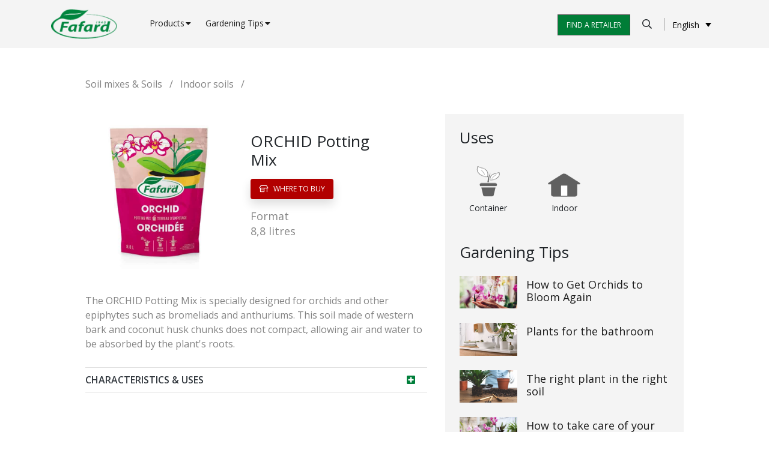

--- FILE ---
content_type: text/html; charset=UTF-8
request_url: https://www.fafard.ca/products/soil-mixes-and-soils/orchid-potting-mix/
body_size: 14408
content:
<!doctype html>
<html lang="en-CA" class="no-js">
	<head>
  <!-- Google Tag Manager -->
    <script>(function(w,d,s,l,i){w[l]=w[l]||[];w[l].push({'gtm.start':
    new Date().getTime(),event:'gtm.js'});var f=d.getElementsByTagName(s)[0],
    j=d.createElement(s),dl=l!='dataLayer'?'&l='+l:'';j.async=true;j.src=
    '//www.googletagmanager.com/gtm.js?id='+i+dl;f.parentNode.insertBefore(j,f);
    })(window,document,'script','dataLayer','GTM-5BWZC5N');</script>
  <!-- End Google Tag Manager -->
		
		<meta charset="UTF-8">
		<title>ORCHID Potting Mix - Scotts Fafard</title>

		<link href="//www.google-analytics.com" rel="dns-prefetch">
        <link href="https://www.fafard.ca/wp-content/themes/base-theme/assets/img/icons/favicon.ico" rel="shortcut icon">
        <link href="https://www.fafard.ca/wp-content/themes/base-theme/assets/img/icons/favicon.ico" rel="apple-touch-icon-precomposed">

		<meta http-equiv="X-UA-Compatible" content="IE=edge,chrome=1">
		<meta name="viewport" content="width=device-width, initial-scale=1.0">

		<meta name="facebook-domain-verification" content="yz9nhivds96wnw35sl537tgsw51nco" />

		<meta name='robots' content='index, follow, max-image-preview:large, max-snippet:-1, max-video-preview:-1' />
	<style>img:is([sizes="auto" i], [sizes^="auto," i]) { contain-intrinsic-size: 3000px 1500px }</style>
	<link rel="alternate" hreflang="en-ca" href="https://www.fafard.ca/products/soil-mixes-and-soils/orchid-potting-mix/" />
<link rel="alternate" hreflang="fr-ca" href="https://www.fafard.ca/fr/produits/terreaux-et-terres/terreau-dempotage-orchidee/" />
<link rel="alternate" hreflang="x-default" href="https://www.fafard.ca/products/soil-mixes-and-soils/orchid-potting-mix/" />

	<!-- This site is optimized with the Yoast SEO plugin v26.7 - https://yoast.com/wordpress/plugins/seo/ -->
	<link rel="canonical" href="https://www.fafard.ca/fr/products/terreaux-et-terres/terreau-dempotage-orchidee/" />
	<meta property="og:locale" content="en_US" />
	<meta property="og:type" content="article" />
	<meta property="og:title" content="ORCHID Potting Mix - Scotts Fafard" />
	<meta property="og:description" content="Format 8,8 litres" />
	<meta property="og:url" content="https://www.fafard.ca/fr/products/terreaux-et-terres/terreau-dempotage-orchidee/" />
	<meta property="og:site_name" content="Scotts Fafard" />
	<meta property="article:modified_time" content="2024-08-21T12:52:51+00:00" />
	<meta property="og:image" content="https://www.fafard.ca/wp-content/uploads/2024/03/fafard-orchid-potting-mix-8l.jpg" />
	<meta property="og:image:width" content="1080" />
	<meta property="og:image:height" content="1080" />
	<meta property="og:image:type" content="image/jpeg" />
	<meta name="twitter:card" content="summary_large_image" />
	<script type="application/ld+json" class="yoast-schema-graph">{"@context":"https://schema.org","@graph":[{"@type":"WebPage","@id":"https://www.fafard.ca/fr/products/terreaux-et-terres/terreau-dempotage-orchidee/","url":"https://www.fafard.ca/fr/products/terreaux-et-terres/terreau-dempotage-orchidee/","name":"ORCHID Potting Mix - Scotts Fafard","isPartOf":{"@id":"https://www.fafard.ca/#website"},"primaryImageOfPage":{"@id":"https://www.fafard.ca/fr/products/terreaux-et-terres/terreau-dempotage-orchidee/#primaryimage"},"image":{"@id":"https://www.fafard.ca/fr/products/terreaux-et-terres/terreau-dempotage-orchidee/#primaryimage"},"thumbnailUrl":"https://www.fafard.ca/wp-content/uploads/2024/03/fafard-orchid-potting-mix-8l.jpg","datePublished":"2024-04-10T16:35:24+00:00","dateModified":"2024-08-21T12:52:51+00:00","breadcrumb":{"@id":"https://www.fafard.ca/fr/products/terreaux-et-terres/terreau-dempotage-orchidee/#breadcrumb"},"inLanguage":"en-CA","potentialAction":[{"@type":"ReadAction","target":["https://www.fafard.ca/fr/products/terreaux-et-terres/terreau-dempotage-orchidee/"]}]},{"@type":"ImageObject","inLanguage":"en-CA","@id":"https://www.fafard.ca/fr/products/terreaux-et-terres/terreau-dempotage-orchidee/#primaryimage","url":"https://www.fafard.ca/wp-content/uploads/2024/03/fafard-orchid-potting-mix-8l.jpg","contentUrl":"https://www.fafard.ca/wp-content/uploads/2024/03/fafard-orchid-potting-mix-8l.jpg","width":1080,"height":1080},{"@type":"BreadcrumbList","@id":"https://www.fafard.ca/fr/products/terreaux-et-terres/terreau-dempotage-orchidee/#breadcrumb","itemListElement":[{"@type":"ListItem","position":1,"name":"Home","item":"https://www.fafard.ca/"},{"@type":"ListItem","position":2,"name":"Products","item":"https://www.fafard.ca/products/"},{"@type":"ListItem","position":3,"name":"ORCHID Potting Mix"}]},{"@type":"WebSite","@id":"https://www.fafard.ca/#website","url":"https://www.fafard.ca/","name":"Scotts Fafard","description":"Since 1940, the Fafard brand has risen to hold an enviable position in the horticulture industry.","potentialAction":[{"@type":"SearchAction","target":{"@type":"EntryPoint","urlTemplate":"https://www.fafard.ca/?s={search_term_string}"},"query-input":{"@type":"PropertyValueSpecification","valueRequired":true,"valueName":"search_term_string"}}],"inLanguage":"en-CA"}]}</script>
	<!-- / Yoast SEO plugin. -->


<script type='application/javascript'  id='pys-version-script'>console.log('PixelYourSite Free version 11.1.5.2');</script>
<link rel='dns-prefetch' href='//maps.googleapis.com' />
<link rel='dns-prefetch' href='//fonts.googleapis.com' />
<script type="text/javascript">
/* <![CDATA[ */
window._wpemojiSettings = {"baseUrl":"https:\/\/s.w.org\/images\/core\/emoji\/16.0.1\/72x72\/","ext":".png","svgUrl":"https:\/\/s.w.org\/images\/core\/emoji\/16.0.1\/svg\/","svgExt":".svg","source":{"concatemoji":"https:\/\/www.fafard.ca\/wp-includes\/js\/wp-emoji-release.min.js?ver=6.8.3"}};
/*! This file is auto-generated */
!function(s,n){var o,i,e;function c(e){try{var t={supportTests:e,timestamp:(new Date).valueOf()};sessionStorage.setItem(o,JSON.stringify(t))}catch(e){}}function p(e,t,n){e.clearRect(0,0,e.canvas.width,e.canvas.height),e.fillText(t,0,0);var t=new Uint32Array(e.getImageData(0,0,e.canvas.width,e.canvas.height).data),a=(e.clearRect(0,0,e.canvas.width,e.canvas.height),e.fillText(n,0,0),new Uint32Array(e.getImageData(0,0,e.canvas.width,e.canvas.height).data));return t.every(function(e,t){return e===a[t]})}function u(e,t){e.clearRect(0,0,e.canvas.width,e.canvas.height),e.fillText(t,0,0);for(var n=e.getImageData(16,16,1,1),a=0;a<n.data.length;a++)if(0!==n.data[a])return!1;return!0}function f(e,t,n,a){switch(t){case"flag":return n(e,"\ud83c\udff3\ufe0f\u200d\u26a7\ufe0f","\ud83c\udff3\ufe0f\u200b\u26a7\ufe0f")?!1:!n(e,"\ud83c\udde8\ud83c\uddf6","\ud83c\udde8\u200b\ud83c\uddf6")&&!n(e,"\ud83c\udff4\udb40\udc67\udb40\udc62\udb40\udc65\udb40\udc6e\udb40\udc67\udb40\udc7f","\ud83c\udff4\u200b\udb40\udc67\u200b\udb40\udc62\u200b\udb40\udc65\u200b\udb40\udc6e\u200b\udb40\udc67\u200b\udb40\udc7f");case"emoji":return!a(e,"\ud83e\udedf")}return!1}function g(e,t,n,a){var r="undefined"!=typeof WorkerGlobalScope&&self instanceof WorkerGlobalScope?new OffscreenCanvas(300,150):s.createElement("canvas"),o=r.getContext("2d",{willReadFrequently:!0}),i=(o.textBaseline="top",o.font="600 32px Arial",{});return e.forEach(function(e){i[e]=t(o,e,n,a)}),i}function t(e){var t=s.createElement("script");t.src=e,t.defer=!0,s.head.appendChild(t)}"undefined"!=typeof Promise&&(o="wpEmojiSettingsSupports",i=["flag","emoji"],n.supports={everything:!0,everythingExceptFlag:!0},e=new Promise(function(e){s.addEventListener("DOMContentLoaded",e,{once:!0})}),new Promise(function(t){var n=function(){try{var e=JSON.parse(sessionStorage.getItem(o));if("object"==typeof e&&"number"==typeof e.timestamp&&(new Date).valueOf()<e.timestamp+604800&&"object"==typeof e.supportTests)return e.supportTests}catch(e){}return null}();if(!n){if("undefined"!=typeof Worker&&"undefined"!=typeof OffscreenCanvas&&"undefined"!=typeof URL&&URL.createObjectURL&&"undefined"!=typeof Blob)try{var e="postMessage("+g.toString()+"("+[JSON.stringify(i),f.toString(),p.toString(),u.toString()].join(",")+"));",a=new Blob([e],{type:"text/javascript"}),r=new Worker(URL.createObjectURL(a),{name:"wpTestEmojiSupports"});return void(r.onmessage=function(e){c(n=e.data),r.terminate(),t(n)})}catch(e){}c(n=g(i,f,p,u))}t(n)}).then(function(e){for(var t in e)n.supports[t]=e[t],n.supports.everything=n.supports.everything&&n.supports[t],"flag"!==t&&(n.supports.everythingExceptFlag=n.supports.everythingExceptFlag&&n.supports[t]);n.supports.everythingExceptFlag=n.supports.everythingExceptFlag&&!n.supports.flag,n.DOMReady=!1,n.readyCallback=function(){n.DOMReady=!0}}).then(function(){return e}).then(function(){var e;n.supports.everything||(n.readyCallback(),(e=n.source||{}).concatemoji?t(e.concatemoji):e.wpemoji&&e.twemoji&&(t(e.twemoji),t(e.wpemoji)))}))}((window,document),window._wpemojiSettings);
/* ]]> */
</script>
<style id='wp-emoji-styles-inline-css' type='text/css'>

	img.wp-smiley, img.emoji {
		display: inline !important;
		border: none !important;
		box-shadow: none !important;
		height: 1em !important;
		width: 1em !important;
		margin: 0 0.07em !important;
		vertical-align: -0.1em !important;
		background: none !important;
		padding: 0 !important;
	}
</style>
<link rel='stylesheet' id='wp-block-library-css' href='https://www.fafard.ca/wp-includes/css/dist/block-library/style.min.css?ver=6.8.3' type='text/css' media='all' />
<style id='classic-theme-styles-inline-css' type='text/css'>
/*! This file is auto-generated */
.wp-block-button__link{color:#fff;background-color:#32373c;border-radius:9999px;box-shadow:none;text-decoration:none;padding:calc(.667em + 2px) calc(1.333em + 2px);font-size:1.125em}.wp-block-file__button{background:#32373c;color:#fff;text-decoration:none}
</style>
<style id='global-styles-inline-css' type='text/css'>
:root{--wp--preset--aspect-ratio--square: 1;--wp--preset--aspect-ratio--4-3: 4/3;--wp--preset--aspect-ratio--3-4: 3/4;--wp--preset--aspect-ratio--3-2: 3/2;--wp--preset--aspect-ratio--2-3: 2/3;--wp--preset--aspect-ratio--16-9: 16/9;--wp--preset--aspect-ratio--9-16: 9/16;--wp--preset--color--black: #000000;--wp--preset--color--cyan-bluish-gray: #abb8c3;--wp--preset--color--white: #ffffff;--wp--preset--color--pale-pink: #f78da7;--wp--preset--color--vivid-red: #cf2e2e;--wp--preset--color--luminous-vivid-orange: #ff6900;--wp--preset--color--luminous-vivid-amber: #fcb900;--wp--preset--color--light-green-cyan: #7bdcb5;--wp--preset--color--vivid-green-cyan: #00d084;--wp--preset--color--pale-cyan-blue: #8ed1fc;--wp--preset--color--vivid-cyan-blue: #0693e3;--wp--preset--color--vivid-purple: #9b51e0;--wp--preset--gradient--vivid-cyan-blue-to-vivid-purple: linear-gradient(135deg,rgba(6,147,227,1) 0%,rgb(155,81,224) 100%);--wp--preset--gradient--light-green-cyan-to-vivid-green-cyan: linear-gradient(135deg,rgb(122,220,180) 0%,rgb(0,208,130) 100%);--wp--preset--gradient--luminous-vivid-amber-to-luminous-vivid-orange: linear-gradient(135deg,rgba(252,185,0,1) 0%,rgba(255,105,0,1) 100%);--wp--preset--gradient--luminous-vivid-orange-to-vivid-red: linear-gradient(135deg,rgba(255,105,0,1) 0%,rgb(207,46,46) 100%);--wp--preset--gradient--very-light-gray-to-cyan-bluish-gray: linear-gradient(135deg,rgb(238,238,238) 0%,rgb(169,184,195) 100%);--wp--preset--gradient--cool-to-warm-spectrum: linear-gradient(135deg,rgb(74,234,220) 0%,rgb(151,120,209) 20%,rgb(207,42,186) 40%,rgb(238,44,130) 60%,rgb(251,105,98) 80%,rgb(254,248,76) 100%);--wp--preset--gradient--blush-light-purple: linear-gradient(135deg,rgb(255,206,236) 0%,rgb(152,150,240) 100%);--wp--preset--gradient--blush-bordeaux: linear-gradient(135deg,rgb(254,205,165) 0%,rgb(254,45,45) 50%,rgb(107,0,62) 100%);--wp--preset--gradient--luminous-dusk: linear-gradient(135deg,rgb(255,203,112) 0%,rgb(199,81,192) 50%,rgb(65,88,208) 100%);--wp--preset--gradient--pale-ocean: linear-gradient(135deg,rgb(255,245,203) 0%,rgb(182,227,212) 50%,rgb(51,167,181) 100%);--wp--preset--gradient--electric-grass: linear-gradient(135deg,rgb(202,248,128) 0%,rgb(113,206,126) 100%);--wp--preset--gradient--midnight: linear-gradient(135deg,rgb(2,3,129) 0%,rgb(40,116,252) 100%);--wp--preset--font-size--small: 13px;--wp--preset--font-size--medium: 20px;--wp--preset--font-size--large: 36px;--wp--preset--font-size--x-large: 42px;--wp--preset--spacing--20: 0.44rem;--wp--preset--spacing--30: 0.67rem;--wp--preset--spacing--40: 1rem;--wp--preset--spacing--50: 1.5rem;--wp--preset--spacing--60: 2.25rem;--wp--preset--spacing--70: 3.38rem;--wp--preset--spacing--80: 5.06rem;--wp--preset--shadow--natural: 6px 6px 9px rgba(0, 0, 0, 0.2);--wp--preset--shadow--deep: 12px 12px 50px rgba(0, 0, 0, 0.4);--wp--preset--shadow--sharp: 6px 6px 0px rgba(0, 0, 0, 0.2);--wp--preset--shadow--outlined: 6px 6px 0px -3px rgba(255, 255, 255, 1), 6px 6px rgba(0, 0, 0, 1);--wp--preset--shadow--crisp: 6px 6px 0px rgba(0, 0, 0, 1);}:where(.is-layout-flex){gap: 0.5em;}:where(.is-layout-grid){gap: 0.5em;}body .is-layout-flex{display: flex;}.is-layout-flex{flex-wrap: wrap;align-items: center;}.is-layout-flex > :is(*, div){margin: 0;}body .is-layout-grid{display: grid;}.is-layout-grid > :is(*, div){margin: 0;}:where(.wp-block-columns.is-layout-flex){gap: 2em;}:where(.wp-block-columns.is-layout-grid){gap: 2em;}:where(.wp-block-post-template.is-layout-flex){gap: 1.25em;}:where(.wp-block-post-template.is-layout-grid){gap: 1.25em;}.has-black-color{color: var(--wp--preset--color--black) !important;}.has-cyan-bluish-gray-color{color: var(--wp--preset--color--cyan-bluish-gray) !important;}.has-white-color{color: var(--wp--preset--color--white) !important;}.has-pale-pink-color{color: var(--wp--preset--color--pale-pink) !important;}.has-vivid-red-color{color: var(--wp--preset--color--vivid-red) !important;}.has-luminous-vivid-orange-color{color: var(--wp--preset--color--luminous-vivid-orange) !important;}.has-luminous-vivid-amber-color{color: var(--wp--preset--color--luminous-vivid-amber) !important;}.has-light-green-cyan-color{color: var(--wp--preset--color--light-green-cyan) !important;}.has-vivid-green-cyan-color{color: var(--wp--preset--color--vivid-green-cyan) !important;}.has-pale-cyan-blue-color{color: var(--wp--preset--color--pale-cyan-blue) !important;}.has-vivid-cyan-blue-color{color: var(--wp--preset--color--vivid-cyan-blue) !important;}.has-vivid-purple-color{color: var(--wp--preset--color--vivid-purple) !important;}.has-black-background-color{background-color: var(--wp--preset--color--black) !important;}.has-cyan-bluish-gray-background-color{background-color: var(--wp--preset--color--cyan-bluish-gray) !important;}.has-white-background-color{background-color: var(--wp--preset--color--white) !important;}.has-pale-pink-background-color{background-color: var(--wp--preset--color--pale-pink) !important;}.has-vivid-red-background-color{background-color: var(--wp--preset--color--vivid-red) !important;}.has-luminous-vivid-orange-background-color{background-color: var(--wp--preset--color--luminous-vivid-orange) !important;}.has-luminous-vivid-amber-background-color{background-color: var(--wp--preset--color--luminous-vivid-amber) !important;}.has-light-green-cyan-background-color{background-color: var(--wp--preset--color--light-green-cyan) !important;}.has-vivid-green-cyan-background-color{background-color: var(--wp--preset--color--vivid-green-cyan) !important;}.has-pale-cyan-blue-background-color{background-color: var(--wp--preset--color--pale-cyan-blue) !important;}.has-vivid-cyan-blue-background-color{background-color: var(--wp--preset--color--vivid-cyan-blue) !important;}.has-vivid-purple-background-color{background-color: var(--wp--preset--color--vivid-purple) !important;}.has-black-border-color{border-color: var(--wp--preset--color--black) !important;}.has-cyan-bluish-gray-border-color{border-color: var(--wp--preset--color--cyan-bluish-gray) !important;}.has-white-border-color{border-color: var(--wp--preset--color--white) !important;}.has-pale-pink-border-color{border-color: var(--wp--preset--color--pale-pink) !important;}.has-vivid-red-border-color{border-color: var(--wp--preset--color--vivid-red) !important;}.has-luminous-vivid-orange-border-color{border-color: var(--wp--preset--color--luminous-vivid-orange) !important;}.has-luminous-vivid-amber-border-color{border-color: var(--wp--preset--color--luminous-vivid-amber) !important;}.has-light-green-cyan-border-color{border-color: var(--wp--preset--color--light-green-cyan) !important;}.has-vivid-green-cyan-border-color{border-color: var(--wp--preset--color--vivid-green-cyan) !important;}.has-pale-cyan-blue-border-color{border-color: var(--wp--preset--color--pale-cyan-blue) !important;}.has-vivid-cyan-blue-border-color{border-color: var(--wp--preset--color--vivid-cyan-blue) !important;}.has-vivid-purple-border-color{border-color: var(--wp--preset--color--vivid-purple) !important;}.has-vivid-cyan-blue-to-vivid-purple-gradient-background{background: var(--wp--preset--gradient--vivid-cyan-blue-to-vivid-purple) !important;}.has-light-green-cyan-to-vivid-green-cyan-gradient-background{background: var(--wp--preset--gradient--light-green-cyan-to-vivid-green-cyan) !important;}.has-luminous-vivid-amber-to-luminous-vivid-orange-gradient-background{background: var(--wp--preset--gradient--luminous-vivid-amber-to-luminous-vivid-orange) !important;}.has-luminous-vivid-orange-to-vivid-red-gradient-background{background: var(--wp--preset--gradient--luminous-vivid-orange-to-vivid-red) !important;}.has-very-light-gray-to-cyan-bluish-gray-gradient-background{background: var(--wp--preset--gradient--very-light-gray-to-cyan-bluish-gray) !important;}.has-cool-to-warm-spectrum-gradient-background{background: var(--wp--preset--gradient--cool-to-warm-spectrum) !important;}.has-blush-light-purple-gradient-background{background: var(--wp--preset--gradient--blush-light-purple) !important;}.has-blush-bordeaux-gradient-background{background: var(--wp--preset--gradient--blush-bordeaux) !important;}.has-luminous-dusk-gradient-background{background: var(--wp--preset--gradient--luminous-dusk) !important;}.has-pale-ocean-gradient-background{background: var(--wp--preset--gradient--pale-ocean) !important;}.has-electric-grass-gradient-background{background: var(--wp--preset--gradient--electric-grass) !important;}.has-midnight-gradient-background{background: var(--wp--preset--gradient--midnight) !important;}.has-small-font-size{font-size: var(--wp--preset--font-size--small) !important;}.has-medium-font-size{font-size: var(--wp--preset--font-size--medium) !important;}.has-large-font-size{font-size: var(--wp--preset--font-size--large) !important;}.has-x-large-font-size{font-size: var(--wp--preset--font-size--x-large) !important;}
:where(.wp-block-post-template.is-layout-flex){gap: 1.25em;}:where(.wp-block-post-template.is-layout-grid){gap: 1.25em;}
:where(.wp-block-columns.is-layout-flex){gap: 2em;}:where(.wp-block-columns.is-layout-grid){gap: 2em;}
:root :where(.wp-block-pullquote){font-size: 1.5em;line-height: 1.6;}
</style>
<link rel='stylesheet' id='contact-form-7-css' href='https://www.fafard.ca/wp-content/plugins/contact-form-7/includes/css/styles.css?ver=6.1.3' type='text/css' media='all' />
<link rel='stylesheet' id='front-end-map-style-css' href='https://www.fafard.ca/wp-content/plugins/simplistics-location-finder/assets/styles/map.css?ver=6.8.3' type='text/css' media='all' />
<link rel='stylesheet' id='wpml-legacy-dropdown-click-0-css' href='https://www.fafard.ca/wp-content/plugins/sitepress-multilingual-cms/templates/language-switchers/legacy-dropdown-click/style.min.css?ver=1' type='text/css' media='all' />
<style id='wpml-legacy-dropdown-click-0-inline-css' type='text/css'>
.wpml-ls-sidebars-widget-area-1{background-color:#f4f4f4;}.wpml-ls-sidebars-widget-area-1, .wpml-ls-sidebars-widget-area-1 .wpml-ls-sub-menu, .wpml-ls-sidebars-widget-area-1 a {border-color:#f4f4f4;}.wpml-ls-sidebars-widget-area-1 a, .wpml-ls-sidebars-widget-area-1 .wpml-ls-sub-menu a, .wpml-ls-sidebars-widget-area-1 .wpml-ls-sub-menu a:link, .wpml-ls-sidebars-widget-area-1 li:not(.wpml-ls-current-language) .wpml-ls-link, .wpml-ls-sidebars-widget-area-1 li:not(.wpml-ls-current-language) .wpml-ls-link:link {color:#000000;background-color:#f4f4f4;}.wpml-ls-sidebars-widget-area-1 .wpml-ls-sub-menu a:hover,.wpml-ls-sidebars-widget-area-1 .wpml-ls-sub-menu a:focus, .wpml-ls-sidebars-widget-area-1 .wpml-ls-sub-menu a:link:hover, .wpml-ls-sidebars-widget-area-1 .wpml-ls-sub-menu a:link:focus {background-color:#f4f4f4;}.wpml-ls-sidebars-widget-area-1 .wpml-ls-current-language > a {background-color:#f4f4f4;}.wpml-ls-sidebars-widget-area-1 .wpml-ls-current-language:hover>a, .wpml-ls-sidebars-widget-area-1 .wpml-ls-current-language>a:focus {background-color:#f4f4f4;}
</style>
<link rel='stylesheet' id='main-css' href='https://www.fafard.ca/wp-content/themes/base-theme/assets/styles/main.css?ver=1.1.2c' type='text/css' media='all' />
<link rel='stylesheet' id='select2-css' href='https://www.fafard.ca/wp-content/themes/base-theme/assets/styles/lib/select2/select2.min.css?ver=6.8.3' type='text/css' media='all' />
<link rel='stylesheet' id='body_fonts-css' href='https://fonts.googleapis.com/css?family=Montserrat%3A100%2C100i%2C200%2C200i%2C300%2C300i%2C400%2C400i%2C500%2C500i%2C600%2C600i%2C700%2C700i%2C800%2C800i%2C900%2C900i&#038;ver=6.8.3' type='text/css' media='all' />
<link rel='stylesheet' id='heading_fonts-css' href='https://fonts.googleapis.com/css?family=Roboto+Slab&#038;ver=6.8.3' type='text/css' media='all' />
<link rel='stylesheet' id='slick-css-css' href='https://www.fafard.ca/wp-content/themes/base-theme/slick/slick.css?ver=6.8.3' type='text/css' media='all' />
<script type="text/javascript" id="wpml-cookie-js-extra">
/* <![CDATA[ */
var wpml_cookies = {"wp-wpml_current_language":{"value":"en","expires":1,"path":"\/"}};
var wpml_cookies = {"wp-wpml_current_language":{"value":"en","expires":1,"path":"\/"}};
/* ]]> */
</script>
<script type="text/javascript" src="https://www.fafard.ca/wp-content/plugins/sitepress-multilingual-cms/res/js/cookies/language-cookie.js?ver=485900" id="wpml-cookie-js" defer="defer" data-wp-strategy="defer"></script>
<script type="text/javascript" src="https://maps.googleapis.com/maps/api/js?key=AIzaSyCSBS-sOfoAW6aISSjGqHEG6_9sSlD5enU&amp;ver=6.8.3" id="google-maps-api-js"></script>
<script type="text/javascript" src="https://www.fafard.ca/wp-content/plugins/simplistics-location-finder/assets/js/bluebird.min.js?ver=6.8.3" id="bluebird-promise-lib-js"></script>
<script type="text/javascript" id="jquery-core-js-extra">
/* <![CDATA[ */
var ThemeJS = {"Variables":{"ajax_url":"https:\/\/www.fafard.ca\/wp-admin\/admin-ajax.php","nonce":"4e875da574","event_ticketing_url":"https:\/\/www.fafard.ca\/event-ticketing","privacy_policy":"https:\/\/www.fafard.ca\/privacy-policy"}};
var pysFacebookRest = {"restApiUrl":"https:\/\/www.fafard.ca\/wp-json\/pys-facebook\/v1\/event","debug":""};
/* ]]> */
</script>
<script type="text/javascript" src="https://www.fafard.ca/wp-includes/js/jquery/jquery.min.js?ver=3.7.1" id="jquery-core-js"></script>
<script type="text/javascript" src="https://www.fafard.ca/wp-includes/js/jquery/jquery-migrate.min.js?ver=3.4.1" id="jquery-migrate-js"></script>
<script type="text/javascript" id="front-end-map-js-extra">
/* <![CDATA[ */
var simplistics_locations_finder = {"ajax_url":"https:\/\/www.fafard.ca\/wp-admin\/admin-ajax.php","simplisticsnonce":"f448fb64da","api_key":"AIzaSyCSBS-sOfoAW6aISSjGqHEG6_9sSlD5enU","map_marker_url":"https:\/\/www.fafard.ca\/wp-content\/plugins\/simplistics-location-finder\/assets\/img\/map-marker.svg"};
/* ]]> */
</script>
<script type="text/javascript" src="https://www.fafard.ca/wp-content/plugins/simplistics-location-finder/assets/js/front-end-map.js?ver=6.8.3" id="front-end-map-js"></script>
<script type="text/javascript" src="https://www.fafard.ca/wp-content/plugins/sitepress-multilingual-cms/templates/language-switchers/legacy-dropdown-click/script.min.js?ver=1" id="wpml-legacy-dropdown-click-0-js"></script>
<script type="text/javascript" src="https://www.fafard.ca/wp-content/themes/base-theme/assets/js/vendor/bootstrap.bundle.min.js?ver=4.0.0" id="bootstrap-js-js"></script>
<script type="text/javascript" src="https://www.fafard.ca/wp-content/themes/base-theme/assets/js/lib/select2.min.js?ver=6.8.3" id="select2-js"></script>
<script type="text/javascript" src="https://www.fafard.ca/wp-content/themes/base-theme/assets/js/lib/matchHeight.js?ver=6.8.3" id="match-height-js-js"></script>
<script type="text/javascript" src="https://www.fafard.ca/wp-content/themes/base-theme/assets/js/lib/clipboard.min.js?ver=6.8.3" id="clipboard-js-js"></script>
<script type="text/javascript" src="https://www.fafard.ca/wp-content/themes/base-theme/slick/slick.min.js?ver=6.8.3" id="slick-js-js"></script>
<script type="text/javascript" src="https://www.fafard.ca/wp-content/themes/base-theme/assets/js/lib/jssocials.min.js?ver=6.8.3" id="js-social-script-js"></script>
<script type="text/javascript" src="https://www.fafard.ca/wp-content/themes/base-theme/assets/js/modules/Cookies.js?ver=1.1.2c" id="Cookies-js"></script>
<script type="text/javascript" src="https://www.fafard.ca/wp-content/themes/base-theme/assets/js/modules/Functions.js?ver=1.1.2c" id="Functions-js"></script>
<script type="text/javascript" src="https://www.fafard.ca/wp-content/themes/base-theme/assets/js/modules/LoadingScreen.js?ver=1.1.2c" id="LoadingScreen-js"></script>
<script type="text/javascript" src="https://www.fafard.ca/wp-content/themes/base-theme/assets/js/modules/ResponsiveVideo.js?ver=1.1.2c" id="ResponsiveVideo-js"></script>
<script type="text/javascript" src="https://www.fafard.ca/wp-content/themes/base-theme/assets/js/modules/home.js?ver=1.1.2c" id="home-js"></script>
<script type="text/javascript" src="https://www.fafard.ca/wp-content/themes/base-theme/assets/js/modules/menu.js?ver=1.1.2c" id="menu-js"></script>
<script type="text/javascript" src="https://www.fafard.ca/wp-content/themes/base-theme/assets/js/modules/script.js?ver=1.1.2c" id="script-js"></script>
<script type="text/javascript" src="https://www.fafard.ca/wp-content/plugins/pixelyoursite/dist/scripts/jquery.bind-first-0.2.3.min.js?ver=0.2.3" id="jquery-bind-first-js"></script>
<script type="text/javascript" src="https://www.fafard.ca/wp-content/plugins/pixelyoursite/dist/scripts/js.cookie-2.1.3.min.js?ver=2.1.3" id="js-cookie-pys-js"></script>
<script type="text/javascript" src="https://www.fafard.ca/wp-content/plugins/pixelyoursite/dist/scripts/tld.min.js?ver=2.3.1" id="js-tld-js"></script>
<script type="text/javascript" id="pys-js-extra">
/* <![CDATA[ */
var pysOptions = {"staticEvents":{"facebook":{"init_event":[{"delay":0,"type":"static","ajaxFire":false,"name":"PageView","pixelIds":["565007200814989"],"eventID":"e017cd89-57c3-45a9-88c9-76d643ed63ea","params":{"page_title":"ORCHID Potting Mix","post_type":"product","post_id":7238,"plugin":"PixelYourSite","user_role":"guest","event_url":"www.fafard.ca\/products\/soil-mixes-and-soils\/orchid-potting-mix\/"},"e_id":"init_event","ids":[],"hasTimeWindow":false,"timeWindow":0,"woo_order":"","edd_order":""}]}},"dynamicEvents":[],"triggerEvents":[],"triggerEventTypes":[],"facebook":{"pixelIds":["565007200814989"],"advancedMatching":{"external_id":"fececfefedcabbadfdffecddc"},"advancedMatchingEnabled":true,"removeMetadata":false,"wooVariableAsSimple":false,"serverApiEnabled":true,"wooCRSendFromServer":false,"send_external_id":null,"enabled_medical":false,"do_not_track_medical_param":["event_url","post_title","page_title","landing_page","content_name","categories","category_name","tags"],"meta_ldu":false},"debug":"","siteUrl":"https:\/\/www.fafard.ca","ajaxUrl":"https:\/\/www.fafard.ca\/wp-admin\/admin-ajax.php","ajax_event":"cc8e6f8f7b","enable_remove_download_url_param":"1","cookie_duration":"7","last_visit_duration":"60","enable_success_send_form":"","ajaxForServerEvent":"1","ajaxForServerStaticEvent":"1","useSendBeacon":"1","send_external_id":"1","external_id_expire":"180","track_cookie_for_subdomains":"1","google_consent_mode":"1","gdpr":{"ajax_enabled":false,"all_disabled_by_api":false,"facebook_disabled_by_api":false,"analytics_disabled_by_api":false,"google_ads_disabled_by_api":false,"pinterest_disabled_by_api":false,"bing_disabled_by_api":false,"reddit_disabled_by_api":false,"externalID_disabled_by_api":false,"facebook_prior_consent_enabled":true,"analytics_prior_consent_enabled":true,"google_ads_prior_consent_enabled":null,"pinterest_prior_consent_enabled":true,"bing_prior_consent_enabled":true,"cookiebot_integration_enabled":false,"cookiebot_facebook_consent_category":"marketing","cookiebot_analytics_consent_category":"statistics","cookiebot_tiktok_consent_category":"marketing","cookiebot_google_ads_consent_category":"marketing","cookiebot_pinterest_consent_category":"marketing","cookiebot_bing_consent_category":"marketing","consent_magic_integration_enabled":false,"real_cookie_banner_integration_enabled":false,"cookie_notice_integration_enabled":false,"cookie_law_info_integration_enabled":false,"analytics_storage":{"enabled":true,"value":"granted","filter":false},"ad_storage":{"enabled":true,"value":"granted","filter":false},"ad_user_data":{"enabled":true,"value":"granted","filter":false},"ad_personalization":{"enabled":true,"value":"granted","filter":false}},"cookie":{"disabled_all_cookie":false,"disabled_start_session_cookie":false,"disabled_advanced_form_data_cookie":false,"disabled_landing_page_cookie":false,"disabled_first_visit_cookie":false,"disabled_trafficsource_cookie":false,"disabled_utmTerms_cookie":false,"disabled_utmId_cookie":false},"tracking_analytics":{"TrafficSource":"direct","TrafficLanding":"undefined","TrafficUtms":[],"TrafficUtmsId":[]},"GATags":{"ga_datalayer_type":"default","ga_datalayer_name":"dataLayerPYS"},"woo":{"enabled":false},"edd":{"enabled":false},"cache_bypass":"1768863463"};
/* ]]> */
</script>
<script type="text/javascript" src="https://www.fafard.ca/wp-content/plugins/pixelyoursite/dist/scripts/public.js?ver=11.1.5.2" id="pys-js"></script>
<link rel="https://api.w.org/" href="https://www.fafard.ca/wp-json/" /><link rel="alternate" title="JSON" type="application/json" href="https://www.fafard.ca/wp-json/wp/v2/products/7238" /><link rel="alternate" title="oEmbed (JSON)" type="application/json+oembed" href="https://www.fafard.ca/wp-json/oembed/1.0/embed?url=https%3A%2F%2Fwww.fafard.ca%2Fproducts%2Fsoil-mixes-and-soils%2Forchid-potting-mix%2F" />
<link rel="alternate" title="oEmbed (XML)" type="text/xml+oembed" href="https://www.fafard.ca/wp-json/oembed/1.0/embed?url=https%3A%2F%2Fwww.fafard.ca%2Fproducts%2Fsoil-mixes-and-soils%2Forchid-potting-mix%2F&#038;format=xml" />
<meta name="generator" content="WPML ver:4.8.5 stt:1,4;" />
<meta name='simple_monitor_key' content='ac96062c091cebb68817dd41bb'/>		<style type="text/css" id="wp-custom-css">
			/* re-align caret arrow menu */

#desktop-menu .sub-menu .menu-item-has-children > a {
    display: flex;
    align-items: center;
    justify-content: space-between;
}

#desktop-menu .sub-menu .menu-item-has-children > a > .menu-item-count {
    flex: 1;
    margin-left: 5px;
}

#desktop-menu .sub-menu .menu-item-has-children > a > .expand-menu {
	position: unset !important;
}

.page-id-4984,
.page-id-4986 {
	background-image: url(https://www.fafard.ca/wp-content/uploads/2022/06/mere-et-fille-avec-panier-de-legumes.jpg);
	background-repeat: no-repeat;
	background-position: center;
	background-size: cover;
}

.boite-infolettre {
	background-color: rgba(255, 255, 255, 0.9);
	max-width: 650px;
	margin: 0 auto;
	padding: 0 15px;
	border-radius: 20px;
}

.home-title {padding: 50px 0 0;}
.location-title {padding: 0 0 32px;}

.home-title h1, .location-title h1 {
    text-align: center;
    font-weight: normal;
    margin-bottom: 0;
    padding: 15px;
    font-size: 28px;
}

@media only screen and (max-width:768px){
	.home-title h1, .location-title h1 {
    font-size: 20px;
	}
}

.page-id-5852 main,
.page-id-5850 main,
.page-id-5995 main,
.page-id-6027 main,
.page-id-6002 main,
.page-id-6000 main {
	background-image: url(https://www.fafard.ca/wp-content/uploads/2022/05/potager-urbain-fafard-concours-scaled.jpg);
	background-repeat: no-repeat;
	background-position: center;
	background-attachment: fixed;
	background-size: cover;
}

.page-id-6002 main,
.page-id-6000 main {
	display: flex;
	justify-content: center;
	align-items: center;
}

.contest-form {
	background-color: rgba(255,255,255,0.9);
	padding: 30px;
}

#wpcf7-f5904-p5852-o1,
#wpcf7-f5872-p5850-o1 {
	display: flex;
	justify-content: center;
}
#wpcf7-f5904-p5852-o1 input,
#wpcf7-f5872-p5850-o1 input {
	max-width: 360px;
}

#wpcf7-f5904-p5852-o1 p,
#wpcf7-f5872-p5850-o1 p {
	text-align: center;
}

#wpcf7-f5904-p5852-o1 p:nth-child(3),
#wpcf7-f5872-p5850-o1 p:nth-child(3) {
	margin-left: 72px;
}

@media only screen and (max-width: 600px) {
	#wpcf7-f5904-p5852-o1 input,
	#wpcf7-f5872-p5850-o1 input {
		max-width: 300px;
	}

}

.magazine-concours {
	display: flex;
	justify-content: space-between;
	align-items: center;
	gap: 15px;
}

.magazine-concours .magazine-concours-image img {
	width: 100%;
	min-width: 130px;
	height: auto;
}

.home section.decorative-quote {
	display: none;
}

.facetwp-facet.facetwp-facet-category.facetwp-type-hierarchy {
    display: none;
}


.single-product #article_footer {
    background-image:none;
		background-color: #484746;
    background-repeat: no-repeat;
    background-size: cover;
    background-position: top;
}

#post-3133 .entry-content p img {
	width: auto;
}

a.btn.floating-retailer-btn  {
  position: fixed;
  z-index: 999;
  bottom: 30px;
  right: 30px;
  background-color: #007d37;
  border-radius: 0;
  border: none;
  box-shadow: 0 0.5rem 1rem rgba(29, 29, 29, 0.15);
  text-transform: none;
}
a.btn.floating-retailer-btn:focus,
a.btn.floating-retailer-btn:hover{
	background-color: #007d37;
	color: white;
}

.single-post main .single-post article .entry-content p a,
.single-post main .single-post article .entry-content li a {
	font-weight: bold !important;
	color: #007f3b !important;
}
.postid-8187 table tr td,
.postid-8242 table tr td {
	vertical-align: top;
	padding-top:5px;
}

.postid-8187 table tr td:first-child,
.postid-8242 table tr td:first-child {
	width: 20%;
}
.postid-8187 table tr td:nth-child(2), 
.postid-8242 table tr td:nth-child(2) {
	width: 30%;
}
.postid-8187 table tr td:nth-child(3),
.postid-8242 table tr td:nth-child(3) {
	width: 50%;
}

.commentFaire {
	background-color: #ececec;
	padding: 18px;
}

.listeJardinerie {
	display: flex;
	flex-direction: row;
	flex-wrap: nowrap;
	justify-content: space-between;
}

.listeJardinerie ul {
	list-style: none;
	padding-left: 20px;
}		</style>
		
	</head>
	<body class="wp-singular product-template-default single single-product postid-7238 wp-theme-base-theme orchid-potting-mix">

	<noscript> 
		<iframe src = " https://www.googletagmanager.com/ns.html?id=GTM-5BWZC5N "
		height = "0" width = "0" style = "display: none; visibility: hidden"> 
		</ iframe> 
	</noscript>

	<!-- Global site tag (gtag.js) - Google Analytics -->
	<script async src="https://www.googletagmanager.com/gtag/js?id=UA-41105918-1"></script>
	<script>
	window.dataLayer = window.dataLayer || [];
	function gtag(){dataLayer.push(arguments);}
	gtag('js', new Date());

	gtag('config', 'UA-41105918-1');
	</script>


		<!-- Get Main Site Header -->
        
<header class="header clear">
    <div class="inner-header">
        <div class="container">
            <div class="row justify-content-between align-items-center">
                <div class="col">
                    <a href="https://www.fafard.ca">
                        <img class="logo" src="https://www.fafard.ca/wp-content/uploads/2019/04/Bitmap-250x114.png" alt="site logo">
                    </a>

                    <ul id="desktop-menu" class="d-none d-lg-inline-block"><li id="menu-item-2281" class="menu-item menu-item-type-custom menu-item-object-custom menu-item-has-children menu-item-2281"><a href="#">Products</a>
<ul class="sub-menu">
	<li id="menu-item-2283" class="menu-item menu-item-type-taxonomy menu-item-object-product_category current-product-ancestor current-menu-parent current-product-parent menu-item-has-children menu-item-2283"><a href="https://www.fafard.ca/products-category/soil-mixes-and-soils/">Soil mixes &amp; Soils<span class='menu-item-count'> (16)</span></a>
	<ul class="sub-menu">
		<li id="menu-item-1716" class="menu-item menu-item-type-taxonomy menu-item-object-product_category menu-item-1716"><a href="https://www.fafard.ca/products-category/outdoor-soil-mixes/">Outdoor soil mixes<span class='menu-item-count'> (9)</span></a></li>
		<li id="menu-item-1715" class="menu-item menu-item-type-taxonomy menu-item-object-product_category current-product-ancestor current-menu-parent current-product-parent menu-item-1715"><a href="https://www.fafard.ca/products-category/indoor-soils/">Indoor soils<span class='menu-item-count'> (7)</span></a></li>
	</ul>
</li>
	<li id="menu-item-2284" class="menu-item menu-item-type-taxonomy menu-item-object-product_category menu-item-2284"><a href="https://www.fafard.ca/products-category/compost-and-manures/">Composts &amp; Manures<span class='menu-item-count'> (4)</span></a></li>
	<li id="menu-item-7837" class="menu-item menu-item-type-taxonomy menu-item-object-product_category menu-item-7837"><a href="https://www.fafard.ca/products-category/grass-seed-mixes/">Grass Seed Mixes<span class='menu-item-count'> (3)</span></a></li>
	<li id="menu-item-2285" class="menu-item menu-item-type-taxonomy menu-item-object-product_category menu-item-has-children menu-item-2285"><a href="https://www.fafard.ca/products-category/fertilizer/">Fertilizer<span class='menu-item-count'> (8)</span></a>
	<ul class="sub-menu">
		<li id="menu-item-1709" class="menu-item menu-item-type-taxonomy menu-item-object-product_category menu-item-1709"><a href="https://www.fafard.ca/products-category/lawn-fertilizer/">Lawn Fertilizer<span class='menu-item-count'> (2)</span></a></li>
		<li id="menu-item-1718" class="menu-item menu-item-type-taxonomy menu-item-object-product_category menu-item-1718"><a href="https://www.fafard.ca/products-category/garden-fertilizer/">Garden Fertilizer<span class='menu-item-count'> (7)</span></a></li>
	</ul>
</li>
	<li id="menu-item-2286" class="menu-item menu-item-type-taxonomy menu-item-object-product_category menu-item-has-children menu-item-2286"><a href="https://www.fafard.ca/products-category/ground-cover/">Ground cover<span class='menu-item-count'> (11)</span></a>
	<ul class="sub-menu">
		<li id="menu-item-1712" class="menu-item menu-item-type-taxonomy menu-item-object-product_category menu-item-1712"><a href="https://www.fafard.ca/products-category/mulches/">Mulches<span class='menu-item-count'> (6)</span></a></li>
		<li id="menu-item-1711" class="menu-item menu-item-type-taxonomy menu-item-object-product_category menu-item-1711"><a href="https://www.fafard.ca/products-category/aggregates/">Aggregates<span class='menu-item-count'> (5)</span></a></li>
	</ul>
</li>
</ul>
</li>
<li id="menu-item-1723" class="menu-item menu-item-type-post_type menu-item-object-page current_page_parent menu-item-has-children menu-item-1723"><a href="https://www.fafard.ca/gardening-tips/">Gardening Tips</a>
<ul class="sub-menu">
	<li id="menu-item-2237" class="menu-item menu-item-type-taxonomy menu-item-object-category menu-item-2237"><a href="https://www.fafard.ca/category/lawns/">Lawns<span class='menu-item-count'> (11)</span></a></li>
	<li id="menu-item-2245" class="menu-item menu-item-type-taxonomy menu-item-object-category menu-item-2245"><a href="https://www.fafard.ca/category/indoor-gardening/">Indoor gardening<span class='menu-item-count'> (30)</span></a></li>
	<li id="menu-item-3887" class="menu-item menu-item-type-taxonomy menu-item-object-category menu-item-3887"><a href="https://www.fafard.ca/category/vegetable-garden/">Vegetable garden<span class='menu-item-count'> (28)</span></a></li>
	<li id="menu-item-3888" class="menu-item menu-item-type-taxonomy menu-item-object-category menu-item-3888"><a href="https://www.fafard.ca/category/planters/">Planters<span class='menu-item-count'> (8)</span></a></li>
	<li id="menu-item-3889" class="menu-item menu-item-type-taxonomy menu-item-object-category menu-item-3889"><a href="https://www.fafard.ca/category/flowerbed/">Flowerbed<span class='menu-item-count'> (14)</span></a></li>
</ul>
</li>
</ul>
                </div>
                <div class="col text-right">

                    <i class="d-inline-block d-lg-none far fa-bars mobile-menu-toggle"></i>

                    <a class="btn d-none d-lg-inline" href="https://www.fafard.ca/locations">Find a Retailer</a>

                    <i class="far fa-search ml-3 d-none d-lg-inline search-toggle"></i>

                        <div id="icl_lang_sel_widget-2" class="widget_icl_lang_sel_widget"><h3>Language Switcher</h3>
<div class="wpml-ls-sidebars-widget-area-1 wpml-ls wpml-ls-legacy-dropdown-click js-wpml-ls-legacy-dropdown-click">
	<ul role="menu">

		<li class="wpml-ls-slot-widget-area-1 wpml-ls-item wpml-ls-item-en wpml-ls-current-language wpml-ls-first-item wpml-ls-item-legacy-dropdown-click" role="none">

			<a href="#" class="js-wpml-ls-item-toggle wpml-ls-item-toggle" role="menuitem" title="Switch to English">
                <span class="wpml-ls-native" role="menuitem">English</span></a>

			<ul class="js-wpml-ls-sub-menu wpml-ls-sub-menu" role="menu">
				
					<li class="wpml-ls-slot-widget-area-1 wpml-ls-item wpml-ls-item-fr wpml-ls-last-item" role="none">
						<a href="https://www.fafard.ca/fr/produits/terreaux-et-terres/terreau-dempotage-orchidee/" class="wpml-ls-link" role="menuitem" aria-label="Switch to Français" title="Switch to Français">
                            <span class="wpml-ls-native" lang="fr">Français</span></a>
					</li>

							</ul>

		</li>

	</ul>
</div>
</div>
                </div>
            </div>
        </div>
        
        <!-- search -->
<div class="hidden-search">
	<div class="container">
		<div class="row">
			<div class="col-12">
				<form class="general-searh-form" method="get" action="https://www.fafard.ca" role="search">
					<input class="search-input" type="search" name="s" placeholder="Type here">
					<button class="search-submit" type="submit" role="button">Search</button>
				</form>
			</div>
		</div>
	</div>
</div>


    </div>


    
</header>
<div class="mobile-menu-container">


        <div class="mobile-menu">
            <div class="container">
                <div class="row">
                    <div class="col-12 text-right">


                        <ul id="menu-header-menu" class="menu"><li class="menu-item menu-item-type-custom menu-item-object-custom menu-item-has-children menu-item-2281"><a href="#">Products</a>
<ul class="sub-menu">
	<li class="menu-item menu-item-type-taxonomy menu-item-object-product_category current-product-ancestor current-menu-parent current-product-parent menu-item-has-children menu-item-2283"><a href="https://www.fafard.ca/products-category/soil-mixes-and-soils/">Soil mixes &amp; Soils<span class='menu-item-count'> (16)</span></a>
	<ul class="sub-menu">
		<li class="menu-item menu-item-type-taxonomy menu-item-object-product_category menu-item-1716"><a href="https://www.fafard.ca/products-category/outdoor-soil-mixes/">Outdoor soil mixes<span class='menu-item-count'> (9)</span></a></li>
		<li class="menu-item menu-item-type-taxonomy menu-item-object-product_category current-product-ancestor current-menu-parent current-product-parent menu-item-1715"><a href="https://www.fafard.ca/products-category/indoor-soils/">Indoor soils<span class='menu-item-count'> (7)</span></a></li>
	</ul>
</li>
	<li class="menu-item menu-item-type-taxonomy menu-item-object-product_category menu-item-2284"><a href="https://www.fafard.ca/products-category/compost-and-manures/">Composts &amp; Manures<span class='menu-item-count'> (4)</span></a></li>
	<li class="menu-item menu-item-type-taxonomy menu-item-object-product_category menu-item-7837"><a href="https://www.fafard.ca/products-category/grass-seed-mixes/">Grass Seed Mixes<span class='menu-item-count'> (3)</span></a></li>
	<li class="menu-item menu-item-type-taxonomy menu-item-object-product_category menu-item-has-children menu-item-2285"><a href="https://www.fafard.ca/products-category/fertilizer/">Fertilizer<span class='menu-item-count'> (8)</span></a>
	<ul class="sub-menu">
		<li class="menu-item menu-item-type-taxonomy menu-item-object-product_category menu-item-1709"><a href="https://www.fafard.ca/products-category/lawn-fertilizer/">Lawn Fertilizer<span class='menu-item-count'> (2)</span></a></li>
		<li class="menu-item menu-item-type-taxonomy menu-item-object-product_category menu-item-1718"><a href="https://www.fafard.ca/products-category/garden-fertilizer/">Garden Fertilizer<span class='menu-item-count'> (7)</span></a></li>
	</ul>
</li>
	<li class="menu-item menu-item-type-taxonomy menu-item-object-product_category menu-item-has-children menu-item-2286"><a href="https://www.fafard.ca/products-category/ground-cover/">Ground cover<span class='menu-item-count'> (11)</span></a>
	<ul class="sub-menu">
		<li class="menu-item menu-item-type-taxonomy menu-item-object-product_category menu-item-1712"><a href="https://www.fafard.ca/products-category/mulches/">Mulches<span class='menu-item-count'> (6)</span></a></li>
		<li class="menu-item menu-item-type-taxonomy menu-item-object-product_category menu-item-1711"><a href="https://www.fafard.ca/products-category/aggregates/">Aggregates<span class='menu-item-count'> (5)</span></a></li>
	</ul>
</li>
</ul>
</li>
<li class="menu-item menu-item-type-post_type menu-item-object-page current_page_parent menu-item-has-children menu-item-1723"><a href="https://www.fafard.ca/gardening-tips/">Gardening Tips</a>
<ul class="sub-menu">
	<li class="menu-item menu-item-type-taxonomy menu-item-object-category menu-item-2237"><a href="https://www.fafard.ca/category/lawns/">Lawns<span class='menu-item-count'> (11)</span></a></li>
	<li class="menu-item menu-item-type-taxonomy menu-item-object-category menu-item-2245"><a href="https://www.fafard.ca/category/indoor-gardening/">Indoor gardening<span class='menu-item-count'> (30)</span></a></li>
	<li class="menu-item menu-item-type-taxonomy menu-item-object-category menu-item-3887"><a href="https://www.fafard.ca/category/vegetable-garden/">Vegetable garden<span class='menu-item-count'> (28)</span></a></li>
	<li class="menu-item menu-item-type-taxonomy menu-item-object-category menu-item-3888"><a href="https://www.fafard.ca/category/planters/">Planters<span class='menu-item-count'> (8)</span></a></li>
	<li class="menu-item menu-item-type-taxonomy menu-item-object-category menu-item-3889"><a href="https://www.fafard.ca/category/flowerbed/">Flowerbed<span class='menu-item-count'> (14)</span></a></li>
</ul>
</li>
</ul>
                        <div class="text-right pt-2 pb-5">
                            <a class="btn" href="https://www.fafard.ca/locations">Find a Retailer</a>
                        </div>

                    </div>
                </div>
            </div>
        

        </div>


    </div>
	<main role="main">
		<section class="single-product pt-5 pb-0">
					<article id="post-7238" class="post-7238 product type-product status-publish has-post-thumbnail hentry product_category-soil-mixes-and-soils product_category-indoor-soils">
				<div class="container px-lg-10">

					<header class="entry-header bg-transparent pb-6 pt-0">
                        
                        
                            <a href="https://www.fafard.ca/products-category/soil-mixes-and-soils/" class="d-inline-block mb-2">Soil mixes &amp; Soils</a>
                            <span class="mx-2 slash">/</span>
                        
                        
                        
                            <a href="https://www.fafard.ca/products-category/indoor-soils/" class="d-inline-block mb-2">Indoor soils</a>
                            <span class="mx-2 slash">/</span>

                                            
                        
					</header>

					<div class="row entry-content">
						<div class="col-12 col-lg-7 "> <!-- pr-md-6 pr-lg-10 -->
                            <div class="row pr-md-5">
                                <div class="col-12 col-md-6 px-md-0 text-center text-md-left"><img src="https://www.fafard.ca/wp-content/uploads/2024/03/fafard-orchid-potting-mix-8l-700x700.jpg" class="attachment-large size-large wp-post-image" alt="" decoding="async" fetchpriority="high" srcset="https://www.fafard.ca/wp-content/uploads/2024/03/fafard-orchid-potting-mix-8l-700x700.jpg 700w, https://www.fafard.ca/wp-content/uploads/2024/03/fafard-orchid-potting-mix-8l-250x250.jpg 250w, https://www.fafard.ca/wp-content/uploads/2024/03/fafard-orchid-potting-mix-8l-150x150.jpg 150w, https://www.fafard.ca/wp-content/uploads/2024/03/fafard-orchid-potting-mix-8l-768x768.jpg 768w, https://www.fafard.ca/wp-content/uploads/2024/03/fafard-orchid-potting-mix-8l-120x120.jpg 120w, https://www.fafard.ca/wp-content/uploads/2024/03/fafard-orchid-potting-mix-8l-300x300.jpg 300w, https://www.fafard.ca/wp-content/uploads/2024/03/fafard-orchid-potting-mix-8l-140x140.jpg 140w, https://www.fafard.ca/wp-content/uploads/2024/03/fafard-orchid-potting-mix-8l-500x500.jpg 500w, https://www.fafard.ca/wp-content/uploads/2024/03/fafard-orchid-potting-mix-8l.jpg 1080w" sizes="(max-width: 700px) 100vw, 700px" /></div>
                                <div class="col-12 col-md-6 pt-6 text-center text-md-left">
                                    <h1 class="mb-3">ORCHID Potting Mix</h1>
                                                                    <a
                                        class="btn floating-retailer-btn mb-3"
                                        href="https://www.fafard.ca/locations/"
                                        tabindex='-1'
                                        aria-hidden='true'
                                        style="position: static;"
                                                                                >
                                        <span class='icon far fa-store-alt'></span>
                                        WHERE TO BUY                                    </a>
                                                                    <p>Format</p>
<p>8,8 litres</p>
                                    </div>
                            </div>
                            <div class="row overview-section mt-4">
                                <div class="col-12">
                                    <p>The ORCHID Potting Mix is specially designed for orchids and other epiphytes such as bromeliads and anthuriums. This soil made of western bark and coconut husk chunks does not compact, allowing air and water to be absorbed by the plant's roots.</p>
                                </div>
                            </div>

                            <div id="accordion" >

                                
                                    <div class="card border-0">
                                        <div class="card-header pb-0 px-0 bg-transparent" id="heading_Characteristics & Uses">
                                        <h3 class="mb-0">
                                            <button class="toggle-product-info btn btn-link d-block w-100 collapsed px-0 border-0 bg-transparent text-dark text-left" data-toggle="collapse" data-target="#collapse_1" aria-expanded="true" aria-controls="collapse_1">
                                            Characteristics & Uses <i class="fas fa-plus-square"></i>
                                            </button>
                                        </h3>
                                        </div>

                                        <div id="collapse_1" class="collapse" aria-labelledby="heading_Characteristics & Uses" data-parent="#accordion">
                                        <div class="card-body px-0 pr-5 pt-3">
                                            Specially formulated for epiphytic plants such as orchids and anthuriums as well as many bromeliads and ferns.<br />
<br />
Contains conifer bark chunks to allow air to easily circulate and promote vigorous root growth.<br />
<br />
Contains coconut husk chunks to help retain and release water.                                        </div>
                                        </div>
                                    </div>

                                
                            </div>

                        </div>
						<div class="col-12 col-lg-5 mt-4 mt-lg-0">
                            							<aside class="related-wrapper px-4 py-4">
                                                                    <h2>Uses</h2>
                                    <div class="row align-items-end mb-5">
                                                                            <div class="col-4 col-sm-2 col-md-4 text-center text-14"><img width="39" height="59" src="https://www.fafard.ca/wp-content/uploads/2019/04/Container.png" class="d-block mx-auto pb-2 mt-4" alt="Container icon" decoding="async" />Container</div>
                                                                                <div class="col-4 col-sm-2 col-md-4 text-center text-14"><img width="54" height="47" src="https://www.fafard.ca/wp-content/uploads/2019/04/Indoor.png" class="d-block mx-auto pb-2 mt-4" alt="Indoor icon" decoding="async" />Indoor</div>
                                                                            </div>
								                                    <h2 class="mb-4">Gardening Tips</h2>
                                                                            <div class="row mb-4">
                                            <div class="col-4">
                                                <a href="https://www.fafard.ca/gardening-tips/indoor-gardening/how-to-get-orchids-to-bloom-again/"><img src="https://www.fafard.ca/wp-content/uploads/2023/11/orchidee-en-fleur.jpg" class="attachment-post-thumbnail size-post-thumbnail wp-post-image" alt="" decoding="async" loading="lazy" srcset="https://www.fafard.ca/wp-content/uploads/2023/11/orchidee-en-fleur.jpg 1920w, https://www.fafard.ca/wp-content/uploads/2023/11/orchidee-en-fleur-250x141.jpg 250w, https://www.fafard.ca/wp-content/uploads/2023/11/orchidee-en-fleur-700x394.jpg 700w, https://www.fafard.ca/wp-content/uploads/2023/11/orchidee-en-fleur-768x432.jpg 768w, https://www.fafard.ca/wp-content/uploads/2023/11/orchidee-en-fleur-1536x864.jpg 1536w, https://www.fafard.ca/wp-content/uploads/2023/11/orchidee-en-fleur-120x68.jpg 120w, https://www.fafard.ca/wp-content/uploads/2023/11/orchidee-en-fleur-533x300.jpg 533w, https://www.fafard.ca/wp-content/uploads/2023/11/orchidee-en-fleur-200x113.jpg 200w, https://www.fafard.ca/wp-content/uploads/2023/11/orchidee-en-fleur-889x500.jpg 889w" sizes="(max-width: 1920px) 100vw, 1920px" /></a>
                                            </div>
                                            <div class="col-8 pl-0 pt-1">
                                                <h3><a href="https://www.fafard.ca/gardening-tips/indoor-gardening/how-to-get-orchids-to-bloom-again/">How to Get Orchids to Bloom Again</a></h3>
                                            </div>
                                        </div>
                                                                                <div class="row mb-4">
                                            <div class="col-4">
                                                <a href="https://www.fafard.ca/gardening-tips/indoor-gardening/plants-for-the-bathroom/"><img src="https://www.fafard.ca/wp-content/uploads/2022/01/plantes-pour-salle-de-bain.jpg" class="attachment-post-thumbnail size-post-thumbnail wp-post-image" alt="" decoding="async" loading="lazy" srcset="https://www.fafard.ca/wp-content/uploads/2022/01/plantes-pour-salle-de-bain.jpg 1920w, https://www.fafard.ca/wp-content/uploads/2022/01/plantes-pour-salle-de-bain-250x141.jpg 250w, https://www.fafard.ca/wp-content/uploads/2022/01/plantes-pour-salle-de-bain-700x394.jpg 700w, https://www.fafard.ca/wp-content/uploads/2022/01/plantes-pour-salle-de-bain-768x432.jpg 768w, https://www.fafard.ca/wp-content/uploads/2022/01/plantes-pour-salle-de-bain-1536x864.jpg 1536w, https://www.fafard.ca/wp-content/uploads/2022/01/plantes-pour-salle-de-bain-120x68.jpg 120w, https://www.fafard.ca/wp-content/uploads/2022/01/plantes-pour-salle-de-bain-533x300.jpg 533w, https://www.fafard.ca/wp-content/uploads/2022/01/plantes-pour-salle-de-bain-200x113.jpg 200w, https://www.fafard.ca/wp-content/uploads/2022/01/plantes-pour-salle-de-bain-889x500.jpg 889w" sizes="(max-width: 1920px) 100vw, 1920px" /></a>
                                            </div>
                                            <div class="col-8 pl-0 pt-1">
                                                <h3><a href="https://www.fafard.ca/gardening-tips/indoor-gardening/plants-for-the-bathroom/">Plants for the bathroom</a></h3>
                                            </div>
                                        </div>
                                                                                <div class="row mb-4">
                                            <div class="col-4">
                                                <a href="https://www.fafard.ca/gardening-tips/indoor-gardening/the-right-plant-in-the-right-soil/"><img src="https://www.fafard.ca/wp-content/uploads/2022/03/rempotage-de-plante.jpg" class="attachment-post-thumbnail size-post-thumbnail wp-post-image" alt="" decoding="async" loading="lazy" srcset="https://www.fafard.ca/wp-content/uploads/2022/03/rempotage-de-plante.jpg 1920w, https://www.fafard.ca/wp-content/uploads/2022/03/rempotage-de-plante-250x141.jpg 250w, https://www.fafard.ca/wp-content/uploads/2022/03/rempotage-de-plante-700x394.jpg 700w, https://www.fafard.ca/wp-content/uploads/2022/03/rempotage-de-plante-768x432.jpg 768w, https://www.fafard.ca/wp-content/uploads/2022/03/rempotage-de-plante-1536x864.jpg 1536w, https://www.fafard.ca/wp-content/uploads/2022/03/rempotage-de-plante-120x68.jpg 120w, https://www.fafard.ca/wp-content/uploads/2022/03/rempotage-de-plante-533x300.jpg 533w, https://www.fafard.ca/wp-content/uploads/2022/03/rempotage-de-plante-200x113.jpg 200w, https://www.fafard.ca/wp-content/uploads/2022/03/rempotage-de-plante-889x500.jpg 889w" sizes="(max-width: 1920px) 100vw, 1920px" /></a>
                                            </div>
                                            <div class="col-8 pl-0 pt-1">
                                                <h3><a href="https://www.fafard.ca/gardening-tips/indoor-gardening/the-right-plant-in-the-right-soil/">The right plant in the right soil</a></h3>
                                            </div>
                                        </div>
                                                                                <div class="row mb-4">
                                            <div class="col-4">
                                                <a href="https://www.fafard.ca/gardening-tips/indoor-gardening/how-to-take-care-of-your-indoor-orchid/"><img src="https://www.fafard.ca/wp-content/uploads/2020/12/orchidees.jpg" class="attachment-post-thumbnail size-post-thumbnail wp-post-image" alt="Potted orchids in a trendy decor" decoding="async" loading="lazy" srcset="https://www.fafard.ca/wp-content/uploads/2020/12/orchidees.jpg 4190w, https://www.fafard.ca/wp-content/uploads/2020/12/orchidees-250x166.jpg 250w, https://www.fafard.ca/wp-content/uploads/2020/12/orchidees-768x511.jpg 768w, https://www.fafard.ca/wp-content/uploads/2020/12/orchidees-700x466.jpg 700w, https://www.fafard.ca/wp-content/uploads/2020/12/orchidees-120x80.jpg 120w, https://www.fafard.ca/wp-content/uploads/2020/12/orchidees-2000x1331.jpg 2000w, https://www.fafard.ca/wp-content/uploads/2020/12/orchidees-451x300.jpg 451w, https://www.fafard.ca/wp-content/uploads/2020/12/orchidees-200x133.jpg 200w, https://www.fafard.ca/wp-content/uploads/2020/12/orchidees-751x500.jpg 751w" sizes="(max-width: 4190px) 100vw, 4190px" /></a>
                                            </div>
                                            <div class="col-8 pl-0 pt-1">
                                                <h3><a href="https://www.fafard.ca/gardening-tips/indoor-gardening/how-to-take-care-of-your-indoor-orchid/">How to take care of your indoor orchid</a></h3>
                                            </div>
                                        </div>
                                                                                <div class="row mb-4">
                                            <div class="col-4">
                                                <a href="https://www.fafard.ca/gardening-tips/indoor-gardening/how-to-repot-your-orchids/"><img src="https://www.fafard.ca/wp-content/uploads/2020/01/Orchid_pink.jpeg" class="attachment-post-thumbnail size-post-thumbnail wp-post-image" alt="" decoding="async" loading="lazy" srcset="https://www.fafard.ca/wp-content/uploads/2020/01/Orchid_pink.jpeg 5283w, https://www.fafard.ca/wp-content/uploads/2020/01/Orchid_pink-250x167.jpeg 250w, https://www.fafard.ca/wp-content/uploads/2020/01/Orchid_pink-768x512.jpeg 768w, https://www.fafard.ca/wp-content/uploads/2020/01/Orchid_pink-700x467.jpeg 700w, https://www.fafard.ca/wp-content/uploads/2020/01/Orchid_pink-120x80.jpeg 120w, https://www.fafard.ca/wp-content/uploads/2020/01/Orchid_pink-2000x1333.jpeg 2000w, https://www.fafard.ca/wp-content/uploads/2020/01/Orchid_pink-450x300.jpeg 450w, https://www.fafard.ca/wp-content/uploads/2020/01/Orchid_pink-200x133.jpeg 200w, https://www.fafard.ca/wp-content/uploads/2020/01/Orchid_pink-750x500.jpeg 750w" sizes="(max-width: 5283px) 100vw, 5283px" /></a>
                                            </div>
                                            <div class="col-8 pl-0 pt-1">
                                                <h3><a href="https://www.fafard.ca/gardening-tips/indoor-gardening/how-to-repot-your-orchids/">How to repot your orchids</a></h3>
                                            </div>
                                        </div>
                                        
							</aside>
                            						</div>
					</div><!-- .entry-content -->

				</div>
                <footer id="article_footer" class="text-white text-center px-md-25 py-12 mt-12 mt-md-17">
                                        <div class="row ml-0 mr-0">
                        <div class="col">
                                                            <h2>Want to purchase this product?</h2>
                                                            <a
                                    class="btn d-inline"
                                    href="https://www.fafard.ca/locations/"
                                                                        >
                                    Find a retailer                                </a>
                                                    </div>
                    </div>
                                    </footer>
			</article><!-- #post-${ID} -->
            
		
		</section>
	</main>
    
		
			<!-- Get Main Site Footer -->
            
<footer class="footer">

    <div class="container">
        <div class="row">
            <div class="col-12 text-center">

                                    <a target="_blank" class="social-link" href="https://www.facebook.com/fafardcanada"><i class="fab fa-facebook"></i></a>
                
                                    <a target="_blank" class="social-link" href="https://www.instagram.com/fafardcanada/?hl=fr-ca"><i class="fab fa-instagram"></i></a>
                
                                    <a target="_blank" class="social-link" href="https://www.youtube.com/channel/UC62Ik7cpR_zr2yZ2-L6K_zw"><i class="fab fa-youtube"></i></a>
                
                
                <ul id="menu-footer-menu" class="menu"><li id="menu-item-34" class="menu-item menu-item-type-custom menu-item-object-custom menu-item-34"><a target="_blank" href="https://scottsmiraclegro.com/">Scotts Miracle-Gro</a></li>
<li id="menu-item-35" class="menu-item menu-item-type-custom menu-item-object-custom menu-item-35"><a href="https://fafardpro.ca/en/">Fafard Pro</a></li>
<li id="menu-item-1725" class="menu-item menu-item-type-post_type menu-item-object-page menu-item-1725"><a href="https://www.fafard.ca/about/">About</a></li>
<li id="menu-item-2316" class="menu-item menu-item-type-custom menu-item-object-custom menu-item-2316"><a target="_blank" href="https://scotts.com/en-ca/learn/privacy-notice.html">Privacy</a></li>
<li id="menu-item-2942" class="menu-item menu-item-type-custom menu-item-object-custom menu-item-2942"><a target="_blank" href="https://drive.google.com/drive/folders/139lO3JBFz89exf5-zpZOv0wC6VzjDJV8">Intranet (Drive)</a></li>
<li id="menu-item-6592" class="menu-item menu-item-type-post_type menu-item-object-page menu-item-6592"><a href="https://www.fafard.ca/rules-social-media-contests/">Rules – SOCIAL MEDIA CONTESTS</a></li>
<li id="menu-item-7983" class="menu-item menu-item-type-post_type menu-item-object-page menu-item-7983"><a href="https://www.fafard.ca/the-scotts-miracle-gro-no-quibble-money-back-guarantee/">The Scotts Miracle-Gro No-Quibble Money Back Guarantee™</a></li>
</ul>
                <p>Contact us: <a href="tel:18664367645">1-866-436-7645</a> | <a href="/cdn-cgi/l/email-protection#9dfbfcfbfceff9eefcfeddeefef2e9e9eeb3fef2f0"><span class="__cf_email__" data-cfemail="214740474053455240426152424e5555520f424e4c">[email&#160;protected]</span></a></p>
                <p>&copy; 2026 The Scotts Company LLC. World rights reserved</p>
                <p>Proudly designed by <a class="simplistics-link" href="https://simplistics.ca">Simplistics Toronto Website Design.</a></p>

            </div>
        </div>
    </div>
    
</footer>
		<script data-cfasync="false" src="/cdn-cgi/scripts/5c5dd728/cloudflare-static/email-decode.min.js"></script><script type="speculationrules">
{"prefetch":[{"source":"document","where":{"and":[{"href_matches":"\/*"},{"not":{"href_matches":["\/wp-*.php","\/wp-admin\/*","\/wp-content\/uploads\/*","\/wp-content\/*","\/wp-content\/plugins\/*","\/wp-content\/themes\/base-theme\/*","\/*\\?(.+)"]}},{"not":{"selector_matches":"a[rel~=\"nofollow\"]"}},{"not":{"selector_matches":".no-prefetch, .no-prefetch a"}}]},"eagerness":"conservative"}]}
</script>
<noscript><img height="1" width="1" style="display: none;" src="https://www.facebook.com/tr?id=565007200814989&ev=PageView&noscript=1&cd%5Bpage_title%5D=ORCHID+Potting+Mix&cd%5Bpost_type%5D=product&cd%5Bpost_id%5D=7238&cd%5Bplugin%5D=PixelYourSite&cd%5Buser_role%5D=guest&cd%5Bevent_url%5D=www.fafard.ca%2Fproducts%2Fsoil-mixes-and-soils%2Forchid-potting-mix%2F" alt=""></noscript>
<script type="text/javascript" src="https://www.fafard.ca/wp-includes/js/dist/hooks.min.js?ver=4d63a3d491d11ffd8ac6" id="wp-hooks-js"></script>
<script type="text/javascript" src="https://www.fafard.ca/wp-includes/js/dist/i18n.min.js?ver=5e580eb46a90c2b997e6" id="wp-i18n-js"></script>
<script type="text/javascript" id="wp-i18n-js-after">
/* <![CDATA[ */
wp.i18n.setLocaleData( { 'text direction\u0004ltr': [ 'ltr' ] } );
/* ]]> */
</script>
<script type="text/javascript" src="https://www.fafard.ca/wp-content/plugins/contact-form-7/includes/swv/js/index.js?ver=6.1.3" id="swv-js"></script>
<script type="text/javascript" id="contact-form-7-js-translations">
/* <![CDATA[ */
( function( domain, translations ) {
	var localeData = translations.locale_data[ domain ] || translations.locale_data.messages;
	localeData[""].domain = domain;
	wp.i18n.setLocaleData( localeData, domain );
} )( "contact-form-7", {"translation-revision-date":"2024-03-18 08:32:04+0000","generator":"GlotPress\/4.0.1","domain":"messages","locale_data":{"messages":{"":{"domain":"messages","plural-forms":"nplurals=2; plural=n != 1;","lang":"en_CA"},"Error:":["Error:"]}},"comment":{"reference":"includes\/js\/index.js"}} );
/* ]]> */
</script>
<script type="text/javascript" id="contact-form-7-js-before">
/* <![CDATA[ */
var wpcf7 = {
    "api": {
        "root": "https:\/\/www.fafard.ca\/wp-json\/",
        "namespace": "contact-form-7\/v1"
    }
};
/* ]]> */
</script>
<script type="text/javascript" src="https://www.fafard.ca/wp-content/plugins/contact-form-7/includes/js/index.js?ver=6.1.3" id="contact-form-7-js"></script>
<script>var FWP_HTTP = FWP_HTTP || {}; FWP_HTTP.lang = 'en';</script>
	</body>
</html>

--- FILE ---
content_type: text/css
request_url: https://www.fafard.ca/wp-content/plugins/simplistics-location-finder/assets/styles/map.css?ver=6.8.3
body_size: 462
content:
#simplistics-location-finder-view h2 {
  margin-bottom: 20px;
}
#simplistics-location-finder-view .address {
  margin-right: 10px;
  padding-left: 10px;
}
#simplistics-location-finder-view #find-location {
  background-color: transparent;
  border: 1px solid #cdcdcd;
}
#simplistics-location-finder-view #find-location img {
  height: 15px;
  width: auto;
  margin-bottom: 3px;
}
#simplistics-location-finder-view #find-location:hover {
  cursor: pointer;
}
#simplistics-location-finder-view .simplistics-location-checkbox-container {
  margin: 0 6px;
  display: inline-block;
}
@media screen and (max-width: 767px) {
  #simplistics-location-finder-view .address {
    width: 90%;
    margin: 10px 0;
  }
  #simplistics-location-finder-view .simplistics-location-checkbox-container {
    margin: 10px;
  }
}
#simplistics-location-finder-view .simplistics-location-descriptive-text {
  margin: 15px 0;
}
#simplistics-location-finder-view #map-container {
  margin-top: 0;
  height: 400px;
  width: 100%;
  margin-bottom: 20px;
}
@media screen and (max-width: 992px) {
  #simplistics-location-finder-view #map-container {
    height: 300px;
  }
}
#simplistics-location-finder-view #map-location-list {
  display: flex;
  flex-wrap: wrap;
  margin-left: -15px;
  margin-right: -15px;
}
#simplistics-location-finder-view #map-location-list .simplistics-location-col {
  width: 50%;
  padding: 15px;
}
@media screen and (max-width: 992px) {
  #simplistics-location-finder-view #map-location-list .simplistics-location-col {
    width: 100%;
    margin-bottom: 15px;
  }
}
#simplistics-location-finder-view #map-location-list .simplistics-location-col .simplistics-listing-content {
  box-shadow: 0 0 12px 0 rgba(0, 0, 0, 0.21);
  -webkit-box-shadow: 0 0 12px 0 rgba(0, 0, 0, 0.21);
  -moz-box-shadow: 0 0 12px 0 rgba(0, 0, 0, 0.21);
  text-align: left;
  padding: 25px 15px;
  height: 100%;
  position: relative;
}
#simplistics-location-finder-view #map-location-list .simplistics-location-col .simplistics-listing-content .listing-left {
  width: 55%;
}
#simplistics-location-finder-view #map-location-list .simplistics-location-col .simplistics-listing-content .listing-left .list-container {
  display: flex;
  margin-bottom: 10px;
}
#simplistics-location-finder-view #map-location-list .simplistics-location-col .simplistics-listing-content .listing-left .list-container i {
  flex: 0 0 10%;
  margin-top: 3px;
}
#simplistics-location-finder-view #map-location-list .simplistics-location-col .simplistics-listing-content .listing-left .list-container span {
  flex: 0 0 90%;
  margin: 0;
}
#simplistics-location-finder-view #map-location-list .simplistics-location-col .simplistics-listing-content .listing-left p {
  margin: 8px 0;
}
#simplistics-location-finder-view #map-location-list .simplistics-location-col .simplistics-listing-content .listing-left a {
  margin: 0;
}
@media screen and (max-width: 992px) {
  #simplistics-location-finder-view #map-location-list .simplistics-location-col .simplistics-listing-content .listing-left {
    width: 100%;
  }
}
#simplistics-location-finder-view #map-location-list .simplistics-location-col .simplistics-listing-content .listing-left .fa-fw {
  font-size: 12px;
}
#simplistics-location-finder-view #map-location-list .simplistics-location-col .simplistics-listing-content .listing-right {
  position: absolute;
  right: 15px;
  bottom: 15px;
}
@media screen and (max-width: 992px) {
  #simplistics-location-finder-view #map-location-list .simplistics-location-col .simplistics-listing-content .listing-right {
    position: relative;
    right: auto;
    bottom: auto;
  }
}
#simplistics-location-finder-view #map-location-list .simplistics-location-col .simplistics-listing-content .listing-title {
  font-size: 14px;
  font-weight: 600;
  max-width: 100%;
  white-space: nowrap;
  overflow: hidden;
  text-overflow: ellipsis;
  margin-bottom: 15px;
}
#simplistics-location-finder-view #map-location-list .simplistics-location-col .simplistics-listing-content .listing-location-address, #simplistics-location-finder-view #map-location-list .simplistics-location-col .simplistics-listing-content .listing-location-phone, #simplistics-location-finder-view #map-location-list .simplistics-location-col .simplistics-listing-content .listing-location-website {
  font-size: 12px;
  max-width: 100%;
  margin-bottom: 10px;
  display: inline-block;
}
#simplistics-location-finder-view #map-location-list .simplistics-location-col .simplistics-listing-content .listing-location-website:hover {
  color: #1d1d1d;
  text-decoration: underline;
}
#simplistics-location-finder-view #map-location-list .simplistics-location-col .simplistics-listing-content i {
  margin-right: 5px;
  color: #007f3b;
}
#simplistics-location-finder-view #map-location-list .simplistics-location-col .simplistics-listing-content a {
  font-size: 12px;
  max-width: 100%;
  white-space: nowrap;
  overflow: hidden;
  text-overflow: ellipsis;
  margin-bottom: 10px;
}
#simplistics-location-finder-view #map-location-list .simplistics-location-col:nth-child(even) {
  text-align: right;
}

.simplistics-locations-pagination {
  float: right;
  margin-top: 20px;
}
.simplistics-locations-pagination .page-item .page-link {
  transition: 0.3s;
  padding: 0 8px;
  color: #484746;
  font-weight: 400;
  border: none;
  font-size: 1rem;
}
.simplistics-locations-pagination .page-item .fa-chevron-right {
  color: #484746;
}
.simplistics-locations-pagination .page-item:hover .page-link {
  cursor: pointer;
  background-color: #484746;
  color: #fff;
  border: none;
  font-size: 1rem;
  border: none;
}
.simplistics-locations-pagination .page-item:hover .fa-chevron-right {
  color: #fff;
}
.simplistics-locations-pagination .page-item.active a {
  background-color: #484746;
  color: #fff;
  border: none;
}

/*# sourceMappingURL=map.css.map */


--- FILE ---
content_type: text/javascript
request_url: https://www.fafard.ca/wp-content/themes/base-theme/assets/js/modules/script.js?ver=1.1.2c
body_size: 108
content:
jQuery(document).ready(function($){

    active_match_height();


    $(document).on('facetwp-loaded', function() {
        active_match_height();
    });
    

    $(window).on('resize', function(){
        active_match_height();
    })


    function active_match_height(){

        var mobile = window.matchMedia( "(max-width: 767px)" );
        if (mobile.matches) {

            $('.post-content').matchHeight({ remove: true });

        }
        else {

            $('.post-content').matchHeight();

        }
    }

    $('.search-toggle').click(function(){

        if ($(this).hasClass('fa-search')){
            $(this).removeClass('fa-search').addClass('fa-times')
        }
        else{
            $(this).removeClass('fa-times').addClass('fa-search')

        }
        $('.hidden-search').slideToggle(200);
    })

    $("#share").jsSocials({
        showLabel: false,
        shares: [
            {
                share: "facebook",
                logo: "fab fa-facebook-square"
            }
            , {
                share: "twitter",
                logo: "fab fa-twitter-square"
            }
        ]
    });

    var clipboard = new ClipboardJS('.btn-noshow');

    $('.dropdown-toggle').click(function(){
        $(this).siblings('ul').slideToggle(200);
        $(this).toggleClass('active');
    });


    $('.share-link-button').tooltip({
        animation: true,
        placement: 'bottom',
        trigger: 'click'
    });

    $('.toggle-product-info').click(function(){

        var has_plus = $('i', this).hasClass('fa-plus-square');

        $('.toggle-product-info i').removeClass('fa-minus-square').addClass('fa-plus-square');

        if (has_plus){
            $('i', this).addClass('fa-minus-square').removeClass('fa-plus-square');
        }
    });

});

--- FILE ---
content_type: text/javascript
request_url: https://www.fafard.ca/wp-content/themes/base-theme/assets/js/modules/home.js?ver=1.1.2c
body_size: -180
content:
jQuery(document).ready(function(){

    if ($('.home-category-container').length > 0){

        $('.home-category-container').slick({
            speed: 300,
            slidesToShow: 3,
            slidesToScroll: 1,
            prevArrow: '<i class="fas fa-chevron-left slick-prev"></i>',
            nextArrow: '<i class="fas fa-chevron-right slick-next"></i>',
            arrows: true,
            responsive: [
                
                {
                breakpoint: 767,
                    settings: {
                        slidesToShow: 2,
                    }
                },
                {
                    breakpoint: 650,
                    settings:{
                        slidesToShow: 1,
                        arrows: false,
                        autoplay: true
                    }
                }

                


            ]
        });

    }
});

--- FILE ---
content_type: text/javascript
request_url: https://www.fafard.ca/wp-content/themes/base-theme/assets/js/modules/ResponsiveVideo.js?ver=1.1.2c
body_size: -209
content:

//Automatic responsive videos in content editor
ThemeJS.ResponsiveVideo = (function ( $, root ) {

    // Run code for each element
    $('.embed-responsive').each( function (){

        // Get ar
        var ar = $(this).attr('data-aspectratio');
    
        // Check for existance and set padding-bottom
        if (typeof ar !== typeof undefined && ar !== false ) {
            $(this).css('padding-bottom', (1/ar)*100+'%');
        }
   
    });

})( jQuery, this );

--- FILE ---
content_type: text/javascript
request_url: https://www.fafard.ca/wp-content/themes/base-theme/assets/js/modules/menu.js?ver=1.1.2c
body_size: -66
content:
jQuery(document).ready(function($){

    $('.mobile-menu-container .menu-item-has-children  > a').append('<i class="fas fa-plus expand-menu"></i>')

    
    $('.mobile-menu-toggle').click(function(){
        $('.mobile-menu-container').slideToggle();

        if ($(this).hasClass('fa-bars')){
            $(this).removeClass('fa-bars').addClass('fa-times')
        }
        else{
            $(this).removeClass('fa-times').addClass('fa-bars')

        }
    })

    

    $('body').on('click', '.mobile-menu-container .expand-menu', function(e){
        e.preventDefault();

        if ($(this).hasClass('fa-plus')){
            $(this).removeClass('fa-plus').addClass('fa-minus')
        }
        else{
            $(this).removeClass('fa-minus').addClass('fa-plus')

        }
    })




    $('#desktop-menu .menu-item-has-children  > a').append('<i class="fas fa-caret-down expand-menu"></i>')

    $('body').on('click', '#desktop-menu .sub-menu .menu-item-has-children .expand-menu', function(e){
        e.preventDefault();
        var expand_arrow = $(this);

        if (expand_arrow.hasClass('fa-caret-down')){
            expand_arrow.removeClass('fa-caret-down').addClass('fa-caret-up');
            $(this).closest('.menu-item-has-children').find('.sub-menu').show();

        }
        else{
            expand_arrow.addClass('fa-caret-down').removeClass('fa-caret-up');
            $(this).closest('.menu-item-has-children').find('.sub-menu').hide();


        }
    });



    

    $('.mobile-menu-container .menu-item-has-children .expand-menu').click(function(){
       $(this).closest('.menu-item-has-children').children('.sub-menu').slideToggle();
    });
    
});

--- FILE ---
content_type: text/javascript
request_url: https://www.fafard.ca/wp-content/themes/base-theme/assets/js/modules/Cookies.js?ver=1.1.2c
body_size: 425
content:
/*-------------------------------------------------------*\
    Exposes get/set methods to read/write cookies

    See .get and .set functions for more documentation
\*-------------------------------------------------------*/

ThemeJS.Cookies = (function () {

    function set_cookie ( cname, cvalue, exdays ) {
        if ( !cvalue || $.isEmptyObject( cvalue ) || !cvalue.length ) {
            cvalue = ''
            exdays = 0;
        }
        var d = new Date();
        d.setTime( d.getTime() + ( exdays * 24 * 60 * 60 * 1000 ) );
        var expires = "expires="+ d.toUTCString();
        document.cookie = cname + "=" + JSON.stringify( cvalue ) + ";" + expires + ";path=/";
    }

    function get_cookie ( cname ) {
        var name = cname + "=";
        var decodedCookie = decodeURIComponent( document.cookie );
        var ca = decodedCookie.split( ';' );
        for( var i = 0; i < ca.length; i++ ) {
            var c = ca[i];
            while ( c.charAt(0) == ' ' ) {
                c = c.substring(1);
            }
            if ( c.indexOf( name ) == 0 ) {
                return JSON.parse( c.substring( name.length, c.length ) );
            }
        }
        return "";
    }


    /*-------------------------------------------------------*\
        Read cookies by name


        Params:
            cookie_names:
                String/Array( String[] )

        Return:
            If cookie_names = String:
                value of cookie
            If cookie_names = Array
                Object of signatue
                {
                    cookie_name : cookie_value
                    ...
                }

    \*-------------------------------------------------------*/
    function get ( cookie_names ) {
        if ( typeof cookie_names == 'string' ) {
            return get_cookie( cookie_names );
        }
        var cookies = {};
        $.each( cookie_names, function ( index, cookie_name ) {
            cookies[ cookie_name ] = get_cookie( cookie_name );
        });
        return cookies;
    }



    /*-------------------------------------------------------*\
        Set cookies

        Params:
            cookies:
                Object of signature
                {
                    cookie_name : cookie_value
                    ...
                }

    \*-------------------------------------------------------*/
    function set ( cookies ) {
        $.each( cookies, function ( cookie_name, cookie_data ) {
            if ( cookie_data ) {
                if ( typeof cookie_data != 'object' || $.isArray( cookie_data ) ) {
                    cookie_data = { value: cookie_data };
                }
                if ( !cookie_data.hasOwnProperty( 'expires' ) ) {
                    cookie_data.expires = 1;
                }
            } else {
                cookie_data = { value: '', expires: 0 };
            }
            set_cookie( cookie_name, cookie_data.value, cookie_data.expires );
        });
    }

    return {
        get,
        set
    }

})();

--- FILE ---
content_type: text/javascript
request_url: https://www.fafard.ca/wp-content/plugins/simplistics-location-finder/assets/js/front-end-map.js?ver=6.8.3
body_size: 3408
content:
jQuery(document).ready(function(){
    initMap();
})

function initMap(){



    $ = jQuery;

    if ($('#map-container').length < 1) {
        return;
    }



    //MAP GLOBAL VARIABLES
    var maps_api_key = simplistics_locations_finder.api_key;
    var bounds = new google.maps.LatLngBounds();
    var windows = [];
    var center;
    var map;
    var search_location = "Toronto, ON", page = 1, maxPage = 3;
    var markersArray = [];
    var lastResponse = false;

    map = new google.maps.Map(document.getElementById('map-container'), {
        center:  {lat: 56.130366, lng: -106.346771},
        zoom: 16,
        maxZoom: 16
    });




    
    
    //MAIN WORK FLOW FOR SEARCH CLICK.
    $('#search-locations').click(function(e){
        e.preventDefault();

        addMapMargin();

        //clears the current list of locations that correspond to the locations shown on the map.
        clearList();

        //automatically sets the address to toronto. change this if your company for the project is based elsewhere.
        if ($('.address').val() == ''){
            search_location = "Toronto, ON", page = 1, maxPage = 3;

        }
        else{
            search_location = $('.address').val().toUpperCase();
        }
        

        $("#map-search").slideDown();
        
        showLoader();
        page = 1;
        

        //ajax request.
        makeRequest();

        return false;
        
    });

    //simulates a click on intial page load with whatever location you hardcoded above.
    $('#search-locations').click();


    //identifies your current location if browser settings allow it, and puts address in location box. 
    $('#find-location').click(function(){
        findCurrentLocation();
    });


    function makeRequest() {
      let product_types = [];
      $('.product-type').each((i, x) => {
        let _x = $(x);
        _x.prop('checked') ? product_types.push(_x.val()) : null;
      });

        //data for the request
        var data = {
            nonce: simplistics_locations_finder.simplisticsnonce,
            location: search_location,
            product_types: product_types,
            search_radius: '150',
            page: page,
            action: 'find_close_locations'
        }


        $('.map, #map-location-list').hide();
        $.post(simplistics_locations_finder.ajax_url, data, function(response){
            lastResponse = response;
            hideLoader(function () {
                clearList();
                var response = JSON.parse(lastResponse);
                
                if ( response.success === true ) {
                    maxPage = Math.ceil( response.count / 6 );
                    //clearMap();
                    center = new google.maps.LatLng( response.map_location.lat, response.map_location.lng );
                    map.setCenter( center );
                    displayMap( response.locations );
                    listMaplocations( response.locations );
                    listPagination( response.count );
                    formatPagination();

                    $('.map, #map-location-list').fadeIn(function() {
                        if (markersArray.length > 0) {
                            map.fitBounds(bounds);
                        }
                    });
                } else {
                    showErrorMessage( response.error_text );
                }
            });
        });
    }

    $(document).on("click", "#location-pagination a", function(e) {
        e.preventDefault();
        var p = $(this).attr("data-pagination");

        if (p == "p" && page > 1) { page--; }
        else if (p == "n" && page < maxPage) { page++; }
        else { page = p; }
        showLoader();
        makeRequest();

        $('html, body').animate({
            scrollTop: ($('#map-location-list').offset().top)
        }, 500);
        return false;
    });

    //MAP AND HELPER FUNCTIONS


    
    function displayMap(locations){
        $ = jQuery;
        

        clearOverlays();
        bounds = new google.maps.LatLngBounds();
        
        // 1) PLACE MARKERS --using a custom icon stored in my assets folder.
        $.each(locations, function(key, location){
            var latlng = {lat: Number(location.latitude), lng: Number(location.longitude)};
            var marker = new google.maps.Marker({
                position: latlng,
                map: map,
                animation: google.maps.Animation.DROP,
                title: location.location_name,
                icon: {
                    url: simplistics_locations_finder.map_marker_url,
                    scaledSize : new google.maps.Size(35, 25),
                  }
            });

            markersArray.push(marker);
            
            // RESET MAP CENTER AND ZOOM UPON EACH NEW LOCATION/MARKER
            //also creating the info panel that appears when you click each marker.
            resetMap(Number(locations[0].latitude), Number(locations[0].longitude)); 
            bounds.extend(new google.maps.LatLng( Number(location.latitude), Number(location.longitude)));
    
            // INFO PANEL
            var infoWindow = new google.maps.InfoWindow({
                content: '<div class="window directions-window-panel"><div class="dealer-title">' + location.name + '</div><div>'+location.address+'</div><div></div></div>',
            });
            
            google.maps.event.addListener(marker, 'click', function() {
                closeWindows();
                this.infowindow.open(map, this); 
            });
            marker.infowindow = infoWindow;
            windows.push(infoWindow);            
        });

        if (markersArray.length > 0) {
            map.fitBounds(bounds);
        }
        
        

        function calculateCenter2() {
            center = map.getCenter();
        }

        google.maps.event.addDomListener(map, 'idle', function() {
            calculateCenter2();
        });
        google.maps.event.addDomListener(window, 'resize', function() {
            map.setCenter(center);
            if (markersArray.length > 0) {
                map.fitBounds(bounds);
            }
        });

        // google.maps.event.trigger(map, "resize");
        // setTimeout( (function() {
        //     google.maps.event.trigger(map, "resize");
        // }), 1000);
    }

    function clearOverlays() {
        for (var i = 0; i < markersArray.length; i++ ) {
          markersArray[i].setMap(null);
        }
        markersArray.length = 0;
    }
    
    // 5) MAP LISTINGS
    function listMaplocations(locations) {
        $.each(locations, function(key, location) {
            var phone_number_markup;
            if (location.phone_number === " "){
                phone_number_markup = '<div class="list-container"><i class=" fa-fw fas fa-phone fa-flip-horizontal"></i><span class="listing-location-phone">'+location.phone_number+'</span></div>';

            }
            else{
                phone_number_markup = "";
            }
            
            

            $('#map-location-list').append(
                '<div class="simplistics-location-col">' +
                    '<div class="simplistics-listing-content">' +
                        '<div class="listing-left">' + 
                            '<div class="listing-title ">'+location.name+'</div>' +
                            '<div class="list-container"><i class="fa-fw fas fa-map-marker-alt"></i><span class="listing-location-address">'+location.address+'</span></div>'+
                            phone_number_markup+
                            '<div class="list-container"><i class="fa-fw fas fa-browser"></i><span><a target="_blank" href="'+location.website+'" class="listing-location-website">'+location.view_website+'</a></span></div>'+
                        '</div>' + 
                        '<div class="listing-right">'+ 
                            '<a target="_blank" class="btn" href="http://maps.google.com/maps/place/'+location.latitude+','+location.longitude+'">'+location.get_directions_text+'</a>'+
                        '</div>' +
                    '</div>' +
                '</div>'
            );

        });

        google.maps.event.trigger(map, "resize");
        map.setCenter(center);
        if (markersArray.length > 0) {
            map.fitBounds(bounds);
        }
        
    }

    function listPagination(count) {
        var html = '';

        if (page > 1) {
            html += '<li class="page-item page-arrow-prev"><a class="page-link" data-pagination="p" href="#"><i class="fal fa-chevron-left"></i></a></li>';
        }

        for (var i = 1; i <= Math.ceil(count/6); i++) {
            html += '<li class="page-item'+(page == i ? ' active' : '')+'"><a class="page-link" data-pagination="'+i+'" href="#">'+i+'</a></li>';
        }

        if (page < Math.ceil(count/6)) {
            html += '<li class="page-item page-arrow-next"><a class="page-link" data-pagination="n" href="#"><i class="fas fa-chevron-right"></i></a></li>';
        }

        if (Math.ceil(count/6) > 1) {
            $('.simplistics-locations-pagination').append(
                '<div class="location-pagination">' +
                    '<div>' +
                        '<nav aria-label="Page navigation for location listings">' +
                            '<ul class="pagination" id="location-pagination">' +
                                html +
                            '</ul>' +
                        '</nav>' +
                    '</div>' +
                '</div>'
            );
        }
        
    }

    /*exta function for pagination that makes it more accessible and reduces
    pages shown if you have lots of locations return.  */
    function formatPagination(){
        var pages = $('body .page-item').not('.page-arrow-prev').not('.page-arrow-next');
        number_pages = pages.length;
        var active_page = $('body .page-item.active');
        if (number_pages > 6){

            pages.hide();

            active_page.show();
            var prev_active = active_page.prev();
            prev_active.show();

            var second_prev_active = prev_active.prev();
            second_prev_active.show();
        


            var next_active = active_page.next();
            next_active.show();
            var second_next_active = next_active.prev();
            second_next_active.show();
            
            var next_arrow = $('body .page-arrow-next');
            var prev_arrow = $('body .page-arrow-prev');


            var first_page = prev_arrow.next().show();

            var last_page = next_arrow.prev().show();


            //previous dots logic
            if (prev_active.length){

                var previous_page_number = $(prev_active).children('.page-link').data('pagination');

                if (previous_page_number > 3){
                    second_prev_active.before('<span class="dots">...</span>')
                }
            }

            //next dots logic
            if (next_active.length){
                next_active_page_number = $(next_active).children('.page-link').data('pagination');
                if ((next_active_page_number +1) < number_pages){
                    next_active.after('<span class="dots">...</span>')
                }

            }
        }

        
    }
    
    function resetMap(lat, lng){
        map.setCenter({lat:lat, lng:lng});
        map.setZoom(16);         
    }

    // function clearMap(){
    //     //$('#map-container').html('');
    // }

    function closeWindows(){
        if(windows.length == 0){return;}
        for (var i = 0; i < windows.length; i++ ) {  
            windows[i].close();
        }
    }


    function clearList() {
        $('#map-location-list').html('');
        $('.simplistics-locations-pagination').html('');
        $('#map-error').html('');
    }

    function showErrorMessage(message){
        //$('.maps-feedback').show();
        $('#map-error').html('<div class="alert alert-danger maps-feedback">'+message+'</div>');
        // $('html, body').animate({
        //     scrollTop: $(".maps-feedback").offset().top
            
        // }, 300);
        $('.maps-feedback').show();
        google.maps.event.trigger(map, "resize");
    }
    
    function showLoader(){
        $('.maps-feedback').hide();
        $('.filter-search').html('<div class="gform_ajax_spinner d-inline-block align-middle ml-2 mr-2"></div> Searching');
    }

    function hideLoader( callback ){
        if ( typeof callback == 'function' ) {
            $('.filter-search').fadeOut(500, 'swing', function(){
                $(this).html('');
                callback();
            });
        } else {
            $('.filter-search').fadeOut(function(){
                $(this).html('');
            });
        }
    }

    function addMapMargin(){
        //$('#map-container').height(0);
        //$('#map-container').addClass('map-margin');
    }

    //if browser allows it, this will determine users current location on click of button.
    function findCurrentLocation(){

        clearList();

        var geocoder = new google.maps.Geocoder;
        var latlng;

        if (navigator.geolocation) {


            /*hits up google geolocation to get users current area. Can take a while so we use a promise. 
            evan helped write this part - i prefer timeouts. */
            var promise1 = new Promise(function(resolve, reject) {

                showLoader();
                
                navigator.geolocation.getCurrentPosition(function(position) {
                    latlng = {
                    lat: position.coords.latitude,
                    lng: position.coords.longitude
                  };
                  resolve(latlng);   
                },   function() {
                    hideLoader();
                    $('#map-error').html('<div class="alert alert-danger maps-feedback">Please enable location finding services in your browser to find your location.</div>');

                  });
              });
              
              
              //when we get an address returned, we throw the address returned into the input field for address.

              promise1.then(function(value) {
                hideLoader();

                  latlng = {lat: parseFloat(value.lat), lng: parseFloat(value.lng)};

                  geocoder.geocode({location: latlng}, function(results, status) {
                      if (status === 'OK') {
                        if (results[0]) {
                
                          $('.address').val(results[0].formatted_address);
                        } else {
                        //   window.alert('No results found');
                        }
                      } else {
                        // window.alert('Geocoder failed due to: ' + status);
                      }
                    });

              });
          } 

          
          else {
            // Browser doesn't support Geolocation
            alert('Your browser does not support geolocation'); 

          }    

          
    }
}


--- FILE ---
content_type: text/javascript
request_url: https://www.fafard.ca/wp-content/themes/base-theme/assets/js/modules/Functions.js?ver=1.1.2c
body_size: -168
content:
/*--------------------------------------------*\
    Include Globally Useful JS Functions
\*--------------------------------------------*/

ThemeJS.Functions = (function ( $, root ) {

    function send_ajax_request ( args ) {
        args.data.nonce = ThemeJS.Variables.nonce;
        $.post( ThemeJS.Variables.ajax_url, args.data, function ( response ) {
            response = JSON.parse( response );
            if ( !response.hasOwnProperty( 'data' ) ) { response.data = {}; }
            if ( response.success && typeof args.success == 'function' ) {
                args.success( response.data );
            } else if ( !response.success && typeof args.error == 'function' ) {
                args.error( response.data );
            }
        });
    }
    
    return {
        send_ajax_request
    }

})( jQuery, this );